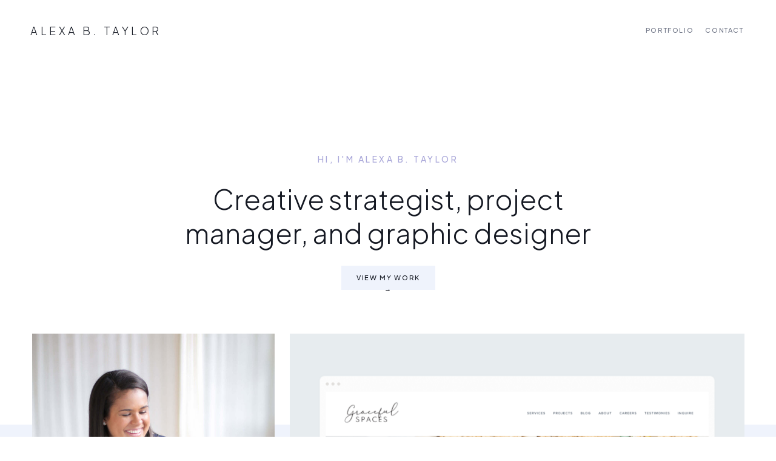

--- FILE ---
content_type: text/html; charset=UTF-8
request_url: https://alexabtaylor.com/
body_size: 12176
content:
<!DOCTYPE html>
<html class="d" lang="">
  <head>
    <meta charset="UTF-8" />
    <meta name="viewport" content="width=device-width, initial-scale=1" />
    <title>Alexa B. Taylor | Creative, project manager and designer</title>
      <link rel="icon" type="image/png" href="//static.showit.co/200/vgeZhurwR1Wv42JVKkUYow/107008/asterisk_mountain.png" />
      <link rel="preconnect" href="https://static.showit.co" />
      <meta name="description" content="Alexa B. Taylor is a creative strategist, project manager and graphic designer based in Denver, Colorado." />
      <link rel="canonical" href="https://alexabtaylor.com" />
      <meta property="og:image" content="https://static.showit.co/1200/Ha6QLcIYQnGbsKOHEoQHJA/107008/alexbranding-44.jpg" />
    
    
    <link rel="preconnect" href="https://fonts.googleapis.com">
<link rel="preconnect" href="https://fonts.gstatic.com" crossorigin>
<link href="https://fonts.googleapis.com/css?family=Plus+Jakarta+Sans:300|Plus+Jakarta+Sans:500|Plus+Jakarta+Sans:regular|Roboto+Mono:regular" rel="stylesheet" type="text/css"/>
    <script id="init_data" type="application/json">
      {"mobile":{"w":320},"desktop":{"w":1200,"bgFillType":"color","bgColor":"colors-7"},"sid":"ik_m-odwq9yrc5rmqyltfg","break":768,"assetURL":"//static.showit.co","contactFormId":"107008/226290","cfAction":"aHR0cHM6Ly9jbGllbnRzZXJ2aWNlLnNob3dpdC5jby9jb250YWN0Zm9ybQ==","sgAction":"aHR0cHM6Ly9jbGllbnRzZXJ2aWNlLnNob3dpdC5jby9zb2NpYWxncmlk","blockData":[{"slug":"navigation","visible":"a","states":[],"d":{"h":100,"w":1200,"locking":{},"bgFillType":"color","bgColor":"colors-7","bgMediaType":"none"},"m":{"h":75,"w":320,"bgFillType":"color","bgColor":"colors-7","bgMediaType":"none"}},{"slug":"hero","visible":"a","states":[],"d":{"h":600,"w":1200,"bgFillType":"color","bgColor":"colors-7","bgMediaType":"none"},"m":{"h":450,"w":320,"bgFillType":"color","bgColor":"colors-7","bgMediaType":"none"}},{"slug":"gallery","visible":"a","states":[],"d":{"h":450,"w":1200,"bgFillType":"color","bgColor":"colors-5","bgMediaType":"none"},"m":{"h":135,"w":320,"bgFillType":"color","bgColor":"colors-5","bgMediaType":"none"}},{"slug":"intro","visible":"a","states":[],"d":{"h":645,"w":1200,"bgFillType":"color","bgColor":"colors-5","bgMediaType":"none"},"m":{"h":1075,"w":320,"bgFillType":"color","bgColor":"colors-5","bgMediaType":"none"}},{"slug":"featured","visible":"a","states":[],"d":{"h":1025,"w":1200,"bgFillType":"color","bgColor":"colors-7","bgMediaType":"none"},"m":{"h":1400,"w":320,"bgFillType":"color","bgColor":"colors-7","bgMediaType":"none"}},{"slug":"testimonials","visible":"a","states":[{"d":{"bgFillType":"color","bgColor":"#000000:0","bgMediaType":"none"},"m":{"bgFillType":"color","bgColor":"#000000:0","bgMediaType":"none"},"slug":"taylor-medine"},{"d":{"bgFillType":"color","bgColor":"#000000:0","bgMediaType":"none"},"m":{"bgFillType":"color","bgColor":"#000000:0","bgMediaType":"none"},"slug":"tara-fox"},{"d":{"bgFillType":"color","bgColor":"#000000:0","bgMediaType":"none"},"m":{"bgFillType":"color","bgColor":"#000000:0","bgMediaType":"none"},"slug":"jodi-brandon"},{"d":{"bgFillType":"color","bgColor":"#000000:0","bgMediaType":"none"},"m":{"bgFillType":"color","bgColor":"#000000:0","bgMediaType":"none"},"slug":"desiree-battle"},{"d":{"bgFillType":"color","bgColor":"#000000:0","bgMediaType":"none"},"m":{"bgFillType":"color","bgColor":"#000000:0","bgMediaType":"none"},"slug":"megan-hale"}],"d":{"h":550,"w":1200,"aav":5,"bgFillType":"color","bgColor":"colors-7","bgMediaType":"none"},"m":{"h":610,"w":320,"aav":5,"bgFillType":"color","bgColor":"colors-7","bgMediaType":"none"},"stateTrans":[{},{},{},{},{}]},{"slug":"footer","visible":"a","states":[],"d":{"h":352,"w":1200,"bgFillType":"color","bgColor":"#1e2027","bgMediaType":"none"},"m":{"h":450,"w":320,"bgFillType":"color","bgColor":"#1e2027","bgMediaType":"none"}}],"elementData":[{"type":"text","visible":"a","id":"navigation_0","blockId":"navigation","m":{"x":66,"y":26,"w":189,"h":24,"a":0},"d":{"x":50,"y":38,"w":384,"h":24,"a":0,"lockH":"l"}},{"type":"text","visible":"d","id":"navigation_1","blockId":"navigation","m":{"x":109,"y":251,"w":102,"h":17,"a":0},"d":{"x":1080,"y":40,"w":70,"h":20,"a":0,"lockH":"r"}},{"type":"text","visible":"d","id":"navigation_2","blockId":"navigation","m":{"x":109,"y":184,"w":102,"h":17,"a":0},"d":{"x":984,"y":40,"w":81,"h":20,"a":0,"lockH":"r"}},{"type":"text","visible":"a","id":"hero_0","blockId":"hero","m":{"x":23,"y":100,"w":275,"h":20,"a":0},"d":{"x":450,"y":150,"w":300,"h":25,"a":0}},{"type":"text","visible":"a","id":"hero_1","blockId":"hero","m":{"x":18,"y":145,"w":285,"h":107,"a":0},"d":{"x":250,"y":200,"w":700,"h":115,"a":0}},{"type":"simple","visible":"a","id":"hero_3","blockId":"hero","m":{"x":83,"y":277,"w":155,"h":40,"a":0},"d":{"x":523,"y":338,"w":155,"h":40,"a":0}},{"type":"text","visible":"a","id":"hero_4","blockId":"hero","m":{"x":91,"y":289,"w":140,"h":17,"a":0},"d":{"x":541,"y":348,"w":119,"h":1,"a":0}},{"type":"graphic","visible":"d","id":"gallery_0","blockId":"gallery","m":{"x":-142,"y":686,"w":224,"h":224,"a":0,"o":3},"d":{"x":1083,"y":424,"w":371,"h":370,"a":0,"o":50},"c":{"key":"35Qfdg2gSvSSGvhO7V3MHQ/107008/asterisk_white.png","aspect_ratio":1.00096}},{"type":"gallery","visible":"a","id":"gallery_1","blockId":"gallery","m":{"x":15,"y":-73,"w":290,"h":200,"a":0,"g":{"aa":3,"tranTime":0.25}},"d":{"x":438,"y":-150,"w":750,"h":550,"a":0,"g":{"aa":3,"tranTime":0.25}},"imgs":[{"key":"VLT-WBIbRROxqeJ0jPbCgw/107008/flowerday_and_co-socialgraphics.png","ar":1.33333},{"key":"RL3JXiFpSPu-K-hmAheWVg/107008/gracefulspaces-website.png","ar":1.33333},{"key":"MXfm5CdARVqGsaE_uU8tKQ/107008/eastcoastteasuite-website.png","ar":1.33333},{"key":"qy96l1efTCK8CsE6txWpRw/107008/coaches_and_company-socialgraphics.png","ar":1.33333},{"key":"BSIsNQsKSM2Y5PCAlxSCXA/107008/plantuspotum-website.png","ar":1.33333},{"key":"SuLLnnDuSKGWsmdTNE4adA/107008/jodibrandon-website.png","ar":1.33333},{"key":"xzVf0mIXTyeeV-sDsGKbEA/107008/myfabfinance-socialgraphics.png","ar":1.33333},{"key":"tGj383AhQQqRYxbMEn1uCw/107008/rebelfarm-website.png","ar":1.33333},{"key":"QFGIv8q1Q8CAQltZ2uvCZg/107008/tonyarapley-socialgraphics.png","ar":1.33333},{"key":"kDdLqjPWQvSURmUYzjbZdg/107008/clinetic-websitemock.png","ar":1.33333},{"key":"L1XoBYVcQG2CNqz_yDqLmQ/107008/burgsimpson.png","ar":1.33333}],"ch":1,"gal":"simple"},{"type":"graphic","visible":"d","id":"gallery_2","blockId":"gallery","m":{"x":115,"y":29,"w":91,"h":137,"a":0},"d":{"x":13,"y":-150,"w":400,"h":550,"a":0,"gs":{"s":50,"t":"zoom","p":125,"y":60,"x":50}},"c":{"key":"7MgjED9GShmIPUKfIK3bqg/107008/alexabtaylor-creative.jpg","aspect_ratio":0.66667}},{"type":"text","visible":"a","id":"intro_0","blockId":"intro","m":{"x":18,"y":50,"w":285,"h":195,"a":0},"d":{"x":100,"y":100,"w":550,"h":130,"a":0}},{"type":"text","visible":"a","id":"intro_1","blockId":"intro","m":{"x":18,"y":315,"w":285,"h":459,"a":0},"d":{"x":100,"y":280,"w":550,"h":265,"a":0}},{"type":"text","visible":"a","id":"intro_2","blockId":"intro","m":{"x":110,"y":830,"w":193,"h":195,"a":0},"d":{"x":800,"y":350,"w":300,"h":195,"a":0}},{"type":"simple","visible":"a","id":"featured_0","blockId":"featured","m":{"x":60,"y":0,"w":200,"h":40,"a":0},"d":{"x":500,"y":0,"w":200,"h":40,"a":0}},{"type":"text","visible":"a","id":"featured_1","blockId":"featured","m":{"x":85,"y":12,"w":150,"h":17,"a":0},"d":{"x":525,"y":10,"w":150,"h":20,"a":0}},{"type":"graphic","visible":"a","id":"featured_2","blockId":"featured","m":{"x":18,"y":90,"w":285,"h":215,"a":0},"d":{"x":75,"y":90,"w":500,"h":350,"a":0,"trIn":{"cl":"fadeIn","d":"0.5","dl":"0"}},"c":{"key":"BSIsNQsKSM2Y5PCAlxSCXA/107008/plantuspotum-website.png","aspect_ratio":1.33333}},{"type":"text","visible":"a","id":"featured_3","blockId":"featured","m":{"x":18,"y":320,"w":285,"h":20,"a":0},"d":{"x":75,"y":465,"w":275,"h":20,"a":0}},{"type":"text","visible":"a","id":"featured_4","blockId":"featured","m":{"x":18,"y":345,"w":285,"h":34,"a":0},"d":{"x":375,"y":465,"w":200,"h":40,"a":0}},{"type":"graphic","visible":"a","id":"featured_5","blockId":"featured","m":{"x":18,"y":404,"w":285,"h":215,"a":0},"d":{"x":625,"y":90,"w":500,"h":350,"a":0,"trIn":{"cl":"fadeIn","d":"0.5","dl":"0"}},"c":{"key":"tGj383AhQQqRYxbMEn1uCw/107008/rebelfarm-website.png","aspect_ratio":1.33333}},{"type":"text","visible":"a","id":"featured_6","blockId":"featured","m":{"x":18,"y":634,"w":285,"h":20,"a":0},"d":{"x":625,"y":465,"w":275,"h":20,"a":0}},{"type":"text","visible":"a","id":"featured_7","blockId":"featured","m":{"x":18,"y":659,"w":285,"h":34,"a":0},"d":{"x":925,"y":465,"w":200,"h":40,"a":0}},{"type":"graphic","visible":"a","id":"featured_8","blockId":"featured","m":{"x":18,"y":718,"w":285,"h":215,"a":0},"d":{"x":75,"y":555,"w":500,"h":350,"a":0,"trIn":{"cl":"fadeIn","d":"0.5","dl":"0"}},"c":{"key":"RL3JXiFpSPu-K-hmAheWVg/107008/gracefulspaces-website.png","aspect_ratio":1.33333}},{"type":"text","visible":"a","id":"featured_9","blockId":"featured","m":{"x":18,"y":948,"w":285,"h":20,"a":0},"d":{"x":75,"y":930,"w":275,"h":20,"a":0}},{"type":"text","visible":"a","id":"featured_10","blockId":"featured","m":{"x":18,"y":973,"w":285,"h":34,"a":0},"d":{"x":375,"y":930,"w":200,"h":40,"a":0}},{"type":"graphic","visible":"a","id":"featured_11","blockId":"featured","m":{"x":18,"y":1032,"w":285,"h":215,"a":0},"d":{"x":625,"y":555,"w":500,"h":350,"a":0,"trIn":{"cl":"fadeIn","d":"0.5","dl":"0"}},"c":{"key":"kDdLqjPWQvSURmUYzjbZdg/107008/clinetic-websitemock.png","aspect_ratio":1.33333}},{"type":"text","visible":"a","id":"featured_12","blockId":"featured","m":{"x":18,"y":1262,"w":285,"h":20,"a":0},"d":{"x":625,"y":930,"w":275,"h":20,"a":0}},{"type":"text","visible":"a","id":"featured_13","blockId":"featured","m":{"x":18,"y":1287,"w":285,"h":34,"a":0},"d":{"x":925,"y":930,"w":200,"h":40,"a":0}},{"type":"line","visible":"a","id":"testimonials_0","blockId":"testimonials","m":{"x":-40,"y":560,"w":400,"a":0},"d":{"x":0,"y":499,"w":1200,"h":1,"a":0,"lockH":"s"}},{"type":"line","visible":"a","id":"testimonials_1","blockId":"testimonials","m":{"x":-40,"y":609,"w":400,"a":0},"d":{"x":0,"y":549,"w":1200,"h":1,"a":0,"lockH":"s"}},{"type":"text","visible":"a","id":"testimonials_2","blockId":"testimonials","m":{"x":200,"y":577,"w":100,"h":20,"a":0},"d":{"x":1000,"y":514,"w":150,"h":22,"a":0,"lockH":"r"}},{"type":"text","visible":"a","id":"testimonials_3","blockId":"testimonials","m":{"x":20,"y":577,"w":100,"h":20,"a":0},"d":{"x":50,"y":514,"w":150,"h":22,"a":0,"lockH":"l"}},{"type":"text","visible":"a","id":"testimonials_taylor-medine_0","blockId":"testimonials","m":{"x":18,"y":276,"w":285,"h":165,"a":0},"d":{"x":500,"y":150,"w":500,"h":130,"a":0}},{"type":"text","visible":"a","id":"testimonials_taylor-medine_1","blockId":"testimonials","m":{"x":39,"y":458,"w":243,"h":17,"a":0,"trIn":{"cl":"fadeIn","d":"0.5","dl":"0"}},"d":{"x":500,"y":310,"w":500,"h":20,"a":0,"trIn":{"cl":"fadeIn","d":"0.5","dl":"0"}}},{"type":"graphic","visible":"a","id":"testimonials_taylor-medine_2","blockId":"testimonials","m":{"x":61,"y":-22,"w":200,"h":250,"a":0,"gs":{"s":40}},"d":{"x":200,"y":100,"w":250,"h":300,"a":0,"gs":{"s":25}},"c":{"key":"Ccc1XLS6QvWbQiRa8lQz4Q/107008/taylormedine.jpg","aspect_ratio":0.66694}},{"type":"simple","visible":"d","id":"testimonials_taylor-medine_3","blockId":"testimonials","m":{"x":18,"y":553,"w":8,"h":8,"a":0},"d":{"x":554,"y":521,"w":8,"h":8,"a":0}},{"type":"simple","visible":"d","id":"testimonials_tara-fox_0","blockId":"testimonials","m":{"x":39,"y":553,"w":8,"h":8,"a":0},"d":{"x":575,"y":521,"w":8,"h":8,"a":0}},{"type":"text","visible":"a","id":"testimonials_tara-fox_1","blockId":"testimonials","m":{"x":18,"y":276,"w":285,"h":165,"a":0},"d":{"x":500,"y":150,"w":500,"h":130,"a":0}},{"type":"text","visible":"a","id":"testimonials_tara-fox_2","blockId":"testimonials","m":{"x":18,"y":491,"w":285,"h":17,"a":0,"trIn":{"cl":"fadeIn","d":"0.5","dl":"0"}},"d":{"x":500,"y":310,"w":500,"h":20,"a":0,"trIn":{"cl":"fadeIn","d":"0.5","dl":"0"}}},{"type":"graphic","visible":"a","id":"testimonials_tara-fox_3","blockId":"testimonials","m":{"x":61,"y":-22,"w":200,"h":250,"a":0,"gs":{"s":40}},"d":{"x":200,"y":100,"w":250,"h":300,"a":0,"gs":{"s":25}},"c":{"key":"iBkuTOq5TuCIFZxMjkKisA/107008/wildcreativecollab-tarafox.jpg","aspect_ratio":0.66667}},{"type":"simple","visible":"d","id":"testimonials_jodi-brandon_0","blockId":"testimonials","m":{"x":59,"y":553,"w":8,"h":8,"a":0},"d":{"x":597,"y":521,"w":8,"h":8,"a":0}},{"type":"text","visible":"a","id":"testimonials_jodi-brandon_1","blockId":"testimonials","m":{"x":18,"y":276,"w":285,"h":165,"a":0},"d":{"x":500,"y":150,"w":500,"h":130,"a":0}},{"type":"text","visible":"a","id":"testimonials_jodi-brandon_2","blockId":"testimonials","m":{"x":18,"y":458,"w":285,"h":17,"a":0,"trIn":{"cl":"fadeIn","d":"0.5","dl":"0"}},"d":{"x":500,"y":310,"w":500,"h":20,"a":0,"trIn":{"cl":"fadeIn","d":"0.5","dl":"0"}}},{"type":"graphic","visible":"a","id":"testimonials_jodi-brandon_3","blockId":"testimonials","m":{"x":61,"y":-22,"w":200,"h":250,"a":0,"gs":{"s":40}},"d":{"x":200,"y":100,"w":250,"h":300,"a":0,"gs":{"s":25}},"c":{"key":"pmX03m_TTjWtbhJh9dt4Qw/107008/jodibrandon.jpg","aspect_ratio":1}},{"type":"simple","visible":"d","id":"testimonials_desiree-battle_0","blockId":"testimonials","m":{"x":80,"y":553,"w":8,"h":8,"a":0},"d":{"x":618,"y":521,"w":8,"h":8,"a":0}},{"type":"text","visible":"a","id":"testimonials_desiree-battle_1","blockId":"testimonials","m":{"x":29,"y":276,"w":263,"h":165,"a":0},"d":{"x":500,"y":150,"w":500,"h":130,"a":0}},{"type":"text","visible":"a","id":"testimonials_desiree-battle_2","blockId":"testimonials","m":{"x":18,"y":486,"w":285,"h":17,"a":0,"trIn":{"cl":"fadeIn","d":"0.5","dl":"0"}},"d":{"x":500,"y":310,"w":500,"h":20,"a":0,"trIn":{"cl":"fadeIn","d":"0.5","dl":"0"}}},{"type":"graphic","visible":"a","id":"testimonials_desiree-battle_3","blockId":"testimonials","m":{"x":61,"y":-22,"w":200,"h":250,"a":0,"gs":{"s":40}},"d":{"x":200,"y":100,"w":250,"h":300,"a":0,"gs":{"s":25}},"c":{"key":"B7xWMdU8TceDyptNtDeHCg/107008/desireebattle.jpg","aspect_ratio":0.66667}},{"type":"simple","visible":"d","id":"testimonials_megan-hale_0","blockId":"testimonials","m":{"x":100,"y":553,"w":8,"h":8,"a":0},"d":{"x":639,"y":521,"w":8,"h":8,"a":0}},{"type":"text","visible":"a","id":"testimonials_megan-hale_1","blockId":"testimonials","m":{"x":18,"y":276,"w":285,"h":165,"a":0},"d":{"x":500,"y":150,"w":500,"h":130,"a":0}},{"type":"text","visible":"a","id":"testimonials_megan-hale_2","blockId":"testimonials","m":{"x":18,"y":458,"w":285,"h":17,"a":0,"trIn":{"cl":"fadeIn","d":"0.5","dl":"0"}},"d":{"x":500,"y":310,"w":500,"h":20,"a":0,"trIn":{"cl":"fadeIn","d":"0.5","dl":"0"}}},{"type":"graphic","visible":"a","id":"testimonials_megan-hale_3","blockId":"testimonials","m":{"x":61,"y":-22,"w":200,"h":250,"a":0,"gs":{"s":40}},"d":{"x":200,"y":100,"w":250,"h":300,"a":0,"gs":{"s":65}},"c":{"key":"-X9sqj8fTPqjnHKJrzGHhQ/107008/meganhale.jpg","aspect_ratio":0.66667}},{"type":"simple","visible":"d","id":"testimonials_5","blockId":"testimonials","m":{"x":18,"y":553,"w":8,"h":8,"a":0},"d":{"x":554,"y":521,"w":8,"h":8,"a":0}},{"type":"simple","visible":"d","id":"testimonials_6","blockId":"testimonials","m":{"x":39,"y":553,"w":8,"h":8,"a":0},"d":{"x":575,"y":521,"w":8,"h":8,"a":0}},{"type":"simple","visible":"d","id":"testimonials_7","blockId":"testimonials","m":{"x":59,"y":553,"w":8,"h":8,"a":0},"d":{"x":597,"y":521,"w":8,"h":8,"a":0}},{"type":"simple","visible":"d","id":"testimonials_8","blockId":"testimonials","m":{"x":80,"y":553,"w":8,"h":8,"a":0},"d":{"x":618,"y":521,"w":8,"h":8,"a":0}},{"type":"simple","visible":"d","id":"testimonials_9","blockId":"testimonials","m":{"x":100,"y":553,"w":8,"h":8,"a":0},"d":{"x":639,"y":521,"w":8,"h":8,"a":0}},{"type":"simple","visible":"a","id":"testimonials_10","blockId":"testimonials","m":{"x":143,"y":210,"w":36,"h":36,"a":0,"trIn":{"cl":"fadeIn","d":0.2,"dl":"0"}},"d":{"x":430,"y":130,"w":40,"h":40,"a":0,"trIn":{"cl":"fadeIn","d":0.5,"dl":"0"}}},{"type":"icon","visible":"a","id":"testimonials_11","blockId":"testimonials","m":{"x":151,"y":218,"w":20,"h":20,"a":0},"d":{"x":440,"y":140,"w":20,"h":20,"a":0,"trIn":{"cl":"fadeIn","d":"0.5","dl":"0"}}},{"type":"text","visible":"a","id":"footer_0","blockId":"footer","m":{"x":23,"y":50,"w":275,"h":20,"a":0},"d":{"x":50,"y":90,"w":220,"h":22,"a":0,"lockH":"l"}},{"type":"text","visible":"a","id":"footer_1","blockId":"footer","m":{"x":60,"y":80,"w":200,"h":20,"a":0},"d":{"x":50,"y":135,"w":275,"h":22,"a":0,"lockH":"l"}},{"type":"text","visible":"a","id":"footer_2","blockId":"footer","m":{"x":52,"y":108,"w":217,"h":20,"a":0},"d":{"x":50,"y":163,"w":275,"h":22,"a":0,"lockH":"l"}},{"type":"text","visible":"a","id":"footer_3","blockId":"footer","m":{"x":98,"y":154,"w":125,"h":20,"a":0},"d":{"x":1040,"y":90,"w":110,"h":22,"a":0,"lockH":"r"}},{"type":"text","visible":"a","id":"footer_4","blockId":"footer","m":{"x":98,"y":184,"w":125,"h":20,"a":0},"d":{"x":1040,"y":135,"w":110,"h":22,"a":0,"lockH":"r"}},{"type":"text","visible":"a","id":"footer_5","blockId":"footer","m":{"x":98,"y":212,"w":125,"h":20,"a":0},"d":{"x":1040,"y":163,"w":110,"h":22,"a":0,"lockH":"r"}},{"type":"text","visible":"a","id":"footer_6","blockId":"footer","m":{"x":54,"y":358,"w":213,"h":35,"a":0},"d":{"x":50,"y":320,"w":916,"h":14,"a":0,"lockH":"l"}},{"type":"text","visible":"a","id":"footer_7","blockId":"footer","m":{"x":89,"y":418,"w":121,"h":16,"a":0},"d":{"x":1006,"y":320,"w":114,"h":15,"a":0,"lockH":"r"}},{"type":"icon","visible":"a","id":"footer_8","blockId":"footer","m":{"x":207,"y":413,"w":25,"h":25,"a":-90},"d":{"x":1125,"y":315,"w":25,"h":25,"a":270,"lockH":"r"}},{"type":"line","visible":"a","id":"footer_9","blockId":"footer","m":{"x":-40,"y":333,"w":400,"a":0},"d":{"x":0,"y":300,"w":1200,"h":1,"a":0,"lockH":"s"}}]}
    </script>
    <link
      rel="stylesheet"
      type="text/css"
      href="https://cdnjs.cloudflare.com/ajax/libs/animate.css/3.4.0/animate.min.css"
    />
    <script
      id="si-jquery"
      src="https://ajax.googleapis.com/ajax/libs/jquery/3.5.1/jquery.min.js"
    ></script>
    		
		<script src="//lib.showit.co/engine/2.2.5/showit-lib.min.js"></script>
		<script src="//lib.showit.co/engine/2.2.5/showit.min.js"></script>

    <script>
      
      function initPage(){
      
      }
    </script>
    <link rel="stylesheet" type="text/css" href="//lib.showit.co/engine/2.2.5/showit.css" />
    <style id="si-page-css">
      html.m {background-color:rgba(255,255,255,1);}
html.d {background-color:rgba(255,255,255,1);}
.d .st-d-title {color:rgba(20,24,34,1);line-height:1.2;letter-spacing:0em;font-size:45px;text-align:left;font-family:'Plus Jakarta Sans';font-weight:300;font-style:normal;}
.d .st-d-title.se-rc a {color:rgba(111,117,134,1);text-decoration:none;}
.d .st-d-title.se-rc a:hover {text-decoration:none;color:rgba(196,220,140,1);}
.m .st-m-title {color:rgba(20,24,34,1);line-height:1.2;letter-spacing:0em;font-size:28px;text-align:left;font-family:'Plus Jakarta Sans';font-weight:300;font-style:normal;}
.m .st-m-title.se-rc a {color:rgba(111,117,134,1);text-decoration:none;}
.m .st-m-title.se-rc a:hover {text-decoration:none;color:rgba(196,220,140,1);}
.d .st-d-heading {color:rgba(20,24,34,1);line-height:1.3;letter-spacing:0em;font-size:34px;text-align:left;font-family:'Plus Jakarta Sans';font-weight:400;font-style:normal;}
.d .st-d-heading.se-rc a {color:rgba(111,117,134,1);text-decoration:none;}
.d .st-d-heading.se-rc a:hover {text-decoration:none;color:rgba(196,220,140,1);}
.m .st-m-heading {color:rgba(20,24,34,1);line-height:1.3;letter-spacing:0em;font-size:26px;text-align:left;font-family:'Plus Jakarta Sans';font-weight:400;font-style:normal;}
.m .st-m-heading.se-rc a {color:rgba(111,117,134,1);text-decoration:none;}
.m .st-m-heading.se-rc a:hover {text-decoration:none;color:rgba(196,220,140,1);}
.d .st-d-subheading {color:rgba(111,117,134,1);text-transform:uppercase;line-height:1.8;letter-spacing:0.1em;font-size:12px;text-align:left;font-family:'Plus Jakarta Sans';font-weight:500;font-style:normal;}
.d .st-d-subheading.se-rc a {color:rgba(169,167,217,1);}
.d .st-d-subheading.se-rc a:hover {text-decoration:underline;color:rgba(196,220,140,1);}
.m .st-m-subheading {color:rgba(111,117,134,1);text-transform:uppercase;line-height:1.8;letter-spacing:0.1em;font-size:12px;text-align:left;font-family:'Plus Jakarta Sans';font-weight:500;font-style:normal;}
.m .st-m-subheading.se-rc a {color:rgba(169,167,217,1);}
.m .st-m-subheading.se-rc a:hover {text-decoration:underline;color:rgba(196,220,140,1);}
.d .st-d-paragraph {color:rgba(20,24,34,1);line-height:1.6;letter-spacing:0em;font-size:16px;text-align:left;font-family:'Plus Jakarta Sans';font-weight:300;font-style:normal;}
.d .st-d-paragraph.se-rc a {color:rgba(169,167,217,1);}
.d .st-d-paragraph.se-rc a:hover {text-decoration:underline;color:rgba(196,220,140,1);}
.m .st-m-paragraph {color:rgba(20,24,34,1);line-height:1.6;letter-spacing:0em;font-size:16px;text-align:left;font-family:'Plus Jakarta Sans';font-weight:300;font-style:normal;}
.m .st-m-paragraph.se-rc a {color:rgba(169,167,217,1);}
.m .st-m-paragraph.se-rc a:hover {text-decoration:underline;color:rgba(196,220,140,1);}
.m .sib-navigation {height:75px;}
.d .sib-navigation {height:100px;}
.m .sib-navigation .ss-bg {background-color:rgba(255,255,255,1);}
.d .sib-navigation .ss-bg {background-color:rgba(255,255,255,1);}
.d .sie-navigation_0:hover {opacity:1;transition-duration:0.2s;transition-property:opacity;}
.m .sie-navigation_0:hover {opacity:1;transition-duration:0.2s;transition-property:opacity;}
.d .sie-navigation_0 {left:50px;top:38px;width:384px;height:24px;transition-duration:0.2s;transition-property:opacity;}
.m .sie-navigation_0 {left:66px;top:26px;width:189px;height:24px;transition-duration:0.2s;transition-property:opacity;}
.d .sie-navigation_0-text:hover {color:rgba(169,167,217,1);}
.m .sie-navigation_0-text:hover {color:rgba(169,167,217,1);}
.d .sie-navigation_0-text {color:rgba(20,24,34,1);text-transform:uppercase;line-height:1.4;letter-spacing:0.25em;font-size:18px;text-align:left;font-family:'Plus Jakarta Sans';font-weight:300;font-style:normal;transition-duration:0.5s;transition-property:color;}
.m .sie-navigation_0-text {color:rgba(20,24,34,1);text-transform:uppercase;line-height:1.4;letter-spacing:0.25em;font-size:16px;text-align:left;font-family:'Plus Jakarta Sans';font-weight:300;font-style:normal;transition-duration:0.5s;transition-property:color;}
.d .sie-navigation_1:hover {opacity:1;transition-duration:0.2s;transition-property:opacity;}
.m .sie-navigation_1:hover {opacity:1;transition-duration:0.2s;transition-property:opacity;}
.d .sie-navigation_1 {left:1080px;top:40px;width:70px;height:20px;transition-duration:0.2s;transition-property:opacity;}
.m .sie-navigation_1 {left:109px;top:251px;width:102px;height:17px;display:none;transition-duration:0.2s;transition-property:opacity;}
.d .sie-navigation_1-text:hover {color:rgba(196,220,140,1);}
.m .sie-navigation_1-text:hover {color:rgba(196,220,140,1);}
.d .sie-navigation_1-text {color:rgba(111,117,134,1);letter-spacing:0.15em;font-size:11px;text-align:center;font-family:'Plus Jakarta Sans';font-weight:500;font-style:normal;transition-duration:0.5s;transition-property:color;}
.m .sie-navigation_1-text {color:rgba(111,117,134,1);letter-spacing:0.15em;font-size:12px;text-align:center;font-family:'Plus Jakarta Sans';font-weight:500;font-style:normal;transition-duration:0.5s;transition-property:color;}
.d .sie-navigation_2:hover {opacity:1;transition-duration:0.2s;transition-property:opacity;}
.m .sie-navigation_2:hover {opacity:1;transition-duration:0.2s;transition-property:opacity;}
.d .sie-navigation_2 {left:984px;top:40px;width:81px;height:20px;transition-duration:0.2s;transition-property:opacity;}
.m .sie-navigation_2 {left:109px;top:184px;width:102px;height:17px;display:none;transition-duration:0.2s;transition-property:opacity;}
.d .sie-navigation_2-text:hover {color:rgba(234,188,160,1);}
.m .sie-navigation_2-text:hover {color:rgba(234,188,160,1);}
.d .sie-navigation_2-text {color:rgba(111,117,134,1);letter-spacing:0.15em;font-size:11px;text-align:center;font-family:'Plus Jakarta Sans';font-weight:500;font-style:normal;transition-duration:0.5s;transition-property:color;}
.m .sie-navigation_2-text {color:rgba(111,117,134,1);letter-spacing:0.15em;font-size:12px;text-align:center;font-family:'Plus Jakarta Sans';font-weight:500;font-style:normal;transition-duration:0.5s;transition-property:color;}
.m .sib-hero {height:450px;}
.d .sib-hero {height:600px;}
.m .sib-hero .ss-bg {background-color:rgba(255,255,255,1);}
.d .sib-hero .ss-bg {background-color:rgba(255,255,255,1);}
.d .sie-hero_0 {left:450px;top:150px;width:300px;height:25px;}
.m .sie-hero_0 {left:23px;top:100px;width:275px;height:20px;}
.d .sie-hero_0-text {color:rgba(169,167,217,1);letter-spacing:0.25em;font-size:14px;text-align:center;font-family:'Plus Jakarta Sans';font-weight:500;font-style:normal;}
.m .sie-hero_0-text {color:rgba(169,167,217,1);letter-spacing:0.25em;font-size:12px;text-align:center;font-family:'Plus Jakarta Sans';font-weight:500;font-style:normal;}
.d .sie-hero_1 {left:250px;top:200px;width:700px;height:115px;}
.m .sie-hero_1 {left:18px;top:145px;width:285px;height:107px;}
.d .sie-hero_1-text {line-height:1.25;font-size:45px;text-align:center;font-family:'Plus Jakarta Sans';font-weight:300;font-style:normal;}
.m .sie-hero_1-text {line-height:1.25;font-size:28px;text-align:center;font-family:'Plus Jakarta Sans';font-weight:300;font-style:normal;}
.d .sie-hero_3:hover {opacity:1;transition-duration:0.1s;transition-property:opacity;}
.m .sie-hero_3:hover {opacity:1;transition-duration:0.1s;transition-property:opacity;}
.d .sie-hero_3 {left:523px;top:338px;width:155px;height:40px;transition-duration:0.1s;transition-property:opacity;}
.m .sie-hero_3 {left:83px;top:277px;width:155px;height:40px;transition-duration:0.1s;transition-property:opacity;}
.d .sie-hero_3 .se-simple:hover {background-color:rgba(218,244,155,1);}
.m .sie-hero_3 .se-simple:hover {background-color:rgba(218,244,155,1);}
.d .sie-hero_3 .se-simple {background-color:rgba(239,243,252,1);transition-duration:0.1s;transition-property:background-color;}
.m .sie-hero_3 .se-simple {background-color:rgba(239,243,252,1);transition-duration:0.1s;transition-property:background-color;}
.d .sie-hero_4 {left:541px;top:348px;width:119px;height:1px;}
.m .sie-hero_4 {left:91px;top:289px;width:140px;height:17px;}
.d .sie-hero_4-text {color:rgba(20,24,34,1);letter-spacing:0.15em;font-size:11px;text-align:center;font-family:'Plus Jakarta Sans';font-weight:500;font-style:normal;}
.m .sie-hero_4-text {color:rgba(20,24,34,1);text-transform:uppercase;line-height:1.8;letter-spacing:0.15em;font-size:11px;text-align:center;font-family:'Plus Jakarta Sans';font-weight:500;font-style:normal;}
.sib-gallery {z-index:1;}
.m .sib-gallery {height:135px;}
.d .sib-gallery {height:450px;}
.m .sib-gallery .ss-bg {background-color:rgba(239,243,252,1);}
.d .sib-gallery .ss-bg {background-color:rgba(239,243,252,1);}
.d .sie-gallery_0 {left:1083px;top:424px;width:371px;height:370px;opacity:0.5;}
.m .sie-gallery_0 {left:-142px;top:686px;width:224px;height:224px;opacity:0.03;display:none;}
.d .sie-gallery_0 .se-img {background-repeat:no-repeat;background-size:cover;background-position:50% 50%;border-radius:inherit;}
.m .sie-gallery_0 .se-img {background-repeat:no-repeat;background-size:cover;background-position:50% 50%;border-radius:inherit;}
.d .sie-gallery_1 {left:438px;top:-150px;width:750px;height:550px;}
.m .sie-gallery_1 {left:15px;top:-73px;width:290px;height:200px;}
.sie-gallery_1 img {border:none;}
.d .sie-gallery_1 .se-img {background-repeat:no-repeat;background-size:cover;background-position:50% 50%;}
.m .sie-gallery_1 .se-img {background-repeat:no-repeat;background-size:cover;background-position:50% 50%;}
.d .sie-gallery_2 {left:13px;top:-150px;width:400px;height:550px;}
.m .sie-gallery_2 {left:115px;top:29px;width:91px;height:137px;display:none;}
.d .sie-gallery_2 .se-img {background-repeat:no-repeat;background-size:125%;background-position:50% 60%;border-radius:inherit;}
.m .sie-gallery_2 .se-img {background-repeat:no-repeat;background-size:125%;background-position:50% 60%;border-radius:inherit;}
.m .sib-intro {height:1075px;}
.d .sib-intro {height:645px;}
.m .sib-intro .ss-bg {background-color:rgba(239,243,252,1);}
.d .sib-intro .ss-bg {background-color:rgba(239,243,252,1);}
.d .sie-intro_0 {left:100px;top:100px;width:550px;height:130px;}
.m .sie-intro_0 {left:18px;top:50px;width:285px;height:195px;}
.d .sie-intro_0-text {color:rgba(20,24,34,1);text-transform:none;line-height:1.4;letter-spacing:0em;font-size:24px;text-align:left;font-family:'Plus Jakarta Sans';font-weight:400;font-style:normal;}
.m .sie-intro_0-text {color:rgba(20,24,34,1);text-transform:none;line-height:1.4;letter-spacing:0em;font-size:20px;text-align:left;font-family:'Plus Jakarta Sans';font-weight:400;font-style:normal;}
.d .sie-intro_0-text.se-rc a {color:rgba(111,117,134,1);text-decoration:none;}
.d .sie-intro_0-text.se-rc a:hover {text-decoration:none;color:rgba(196,220,140,1);}
.m .sie-intro_0-text.se-rc a {color:rgba(111,117,134,1);text-decoration:none;}
.m .sie-intro_0-text.se-rc a:hover {text-decoration:none;color:rgba(196,220,140,1);}
.d .sie-intro_1 {left:100px;top:280px;width:550px;height:265px;}
.m .sie-intro_1 {left:18px;top:315px;width:285px;height:459px;}
.d .sie-intro_1-text {font-size:15px;}
.m .sie-intro_1-text {font-size:15px;}
.d .sie-intro_2 {left:800px;top:350px;width:300px;height:195px;}
.m .sie-intro_2 {left:110px;top:830px;width:193px;height:195px;}
.d .sie-intro_2-text {line-height:2.4;text-align:right;font-family:'Roboto Mono';font-weight:400;font-style:normal;}
.m .sie-intro_2-text {color:rgba(111,117,134,1);text-transform:uppercase;line-height:2.4;letter-spacing:0.1em;font-size:12px;text-align:right;font-family:'Roboto Mono';font-weight:400;font-style:normal;}
.m .sie-intro_2-text.se-rc a {color:rgba(169,167,217,1);text-decoration:underline;}
.m .sie-intro_2-text.se-rc a:hover {text-decoration:underline;color:rgba(196,220,140,1);}
.m .sib-featured {height:1400px;}
.d .sib-featured {height:1025px;}
.m .sib-featured .ss-bg {background-color:rgba(255,255,255,1);}
.d .sib-featured .ss-bg {background-color:rgba(255,255,255,1);}
.d .sie-featured_0 {left:500px;top:0px;width:200px;height:40px;}
.m .sie-featured_0 {left:60px;top:0px;width:200px;height:40px;}
.d .sie-featured_0 .se-simple:hover {}
.m .sie-featured_0 .se-simple:hover {}
.d .sie-featured_0 .se-simple {background-color:rgba(20,24,34,1);}
.m .sie-featured_0 .se-simple {background-color:rgba(20,24,34,1);}
.d .sie-featured_1 {left:525px;top:10px;width:150px;height:20px;}
.m .sie-featured_1 {left:85px;top:12px;width:150px;height:17px;}
.d .sie-featured_1-text {color:rgba(255,255,255,1);letter-spacing:0.15em;font-size:11px;text-align:center;font-family:'Plus Jakarta Sans';font-weight:500;font-style:normal;}
.m .sie-featured_1-text {color:rgba(255,255,255,1);text-transform:uppercase;line-height:1.8;letter-spacing:0.15em;font-size:11px;text-align:center;font-family:'Plus Jakarta Sans';font-weight:500;font-style:normal;}
.m .sie-featured_1-text.se-rc a {color:rgba(169,167,217,1);text-decoration:underline;}
.m .sie-featured_1-text.se-rc a:hover {text-decoration:underline;color:rgba(196,220,140,1);}
.d .sie-featured_2:hover {opacity:0.75;transition-duration:0.2s;transition-property:opacity;}
.m .sie-featured_2:hover {opacity:0.75;transition-duration:0.2s;transition-property:opacity;}
.d .sie-featured_2 {left:75px;top:90px;width:500px;height:350px;transition-duration:0.2s;transition-property:opacity;}
.m .sie-featured_2 {left:18px;top:90px;width:285px;height:215px;transition-duration:0.2s;transition-property:opacity;}
.d .sie-featured_2 .se-img {background-repeat:no-repeat;background-size:cover;background-position:50% 50%;border-radius:inherit;}
.m .sie-featured_2 .se-img {background-repeat:no-repeat;background-size:cover;background-position:50% 50%;border-radius:inherit;}
.d .sie-featured_3:hover {opacity:1;transition-duration:0.2s;transition-property:opacity;}
.m .sie-featured_3:hover {opacity:1;transition-duration:0.2s;transition-property:opacity;}
.d .sie-featured_3 {left:75px;top:465px;width:275px;height:20px;transition-duration:0.2s;transition-property:opacity;}
.m .sie-featured_3 {left:18px;top:320px;width:285px;height:20px;transition-duration:0.2s;transition-property:opacity;}
.d .sie-featured_3-text:hover {color:rgba(169,167,217,1);}
.m .sie-featured_3-text:hover {color:rgba(169,167,217,1);}
.d .sie-featured_3-text {color:rgba(20,24,34,1);line-height:1.2;font-size:14px;transition-duration:0.5s;transition-property:color;}
.m .sie-featured_3-text {color:rgba(20,24,34,1);line-height:1.2;font-size:12px;transition-duration:0.5s;transition-property:color;}
.d .sie-featured_4 {left:375px;top:465px;width:200px;height:40px;}
.m .sie-featured_4 {left:18px;top:345px;width:285px;height:34px;}
.d .sie-featured_4-text {color:rgba(111,117,134,1);text-transform:none;line-height:1.6;letter-spacing:0em;font-size:12px;text-align:left;font-family:'Plus Jakarta Sans';font-weight:300;font-style:normal;overflow:hidden;}
.m .sie-featured_4-text {color:rgba(111,117,134,1);text-transform:none;line-height:1.6;letter-spacing:0em;font-size:11px;text-align:left;font-family:'Plus Jakarta Sans';font-weight:300;font-style:normal;overflow:hidden;}
.d .sie-featured_4-text.se-rc a {color:rgba(169,167,217,1);text-decoration:underline;}
.d .sie-featured_4-text.se-rc a:hover {text-decoration:underline;color:rgba(196,220,140,1);}
.m .sie-featured_4-text.se-rc a {color:rgba(111,117,134,1);text-decoration:underline;}
.m .sie-featured_4-text.se-rc a:hover {text-decoration:underline;color:rgba(234,188,160,1);}
.d .sie-featured_5:hover {opacity:0.75;transition-duration:0.2s;transition-property:opacity;}
.m .sie-featured_5:hover {opacity:0.75;transition-duration:0.2s;transition-property:opacity;}
.d .sie-featured_5 {left:625px;top:90px;width:500px;height:350px;transition-duration:0.2s;transition-property:opacity;}
.m .sie-featured_5 {left:18px;top:404px;width:285px;height:215px;transition-duration:0.2s;transition-property:opacity;}
.d .sie-featured_5 .se-img {background-repeat:no-repeat;background-size:cover;background-position:50% 50%;border-radius:inherit;}
.m .sie-featured_5 .se-img {background-repeat:no-repeat;background-size:cover;background-position:50% 50%;border-radius:inherit;}
.d .sie-featured_6:hover {opacity:1;transition-duration:0.2s;transition-property:opacity;}
.m .sie-featured_6:hover {opacity:1;transition-duration:0.2s;transition-property:opacity;}
.d .sie-featured_6 {left:625px;top:465px;width:275px;height:20px;transition-duration:0.2s;transition-property:opacity;}
.m .sie-featured_6 {left:18px;top:634px;width:285px;height:20px;transition-duration:0.2s;transition-property:opacity;}
.d .sie-featured_6-text:hover {color:rgba(169,167,217,1);}
.m .sie-featured_6-text:hover {color:rgba(169,167,217,1);}
.d .sie-featured_6-text {color:rgba(20,24,34,1);line-height:1.2;font-size:14px;transition-duration:0.5s;transition-property:color;}
.m .sie-featured_6-text {color:rgba(20,24,34,1);line-height:1.2;font-size:12px;transition-duration:0.5s;transition-property:color;}
.d .sie-featured_7 {left:925px;top:465px;width:200px;height:40px;}
.m .sie-featured_7 {left:18px;top:659px;width:285px;height:34px;}
.d .sie-featured_7-text {color:rgba(111,117,134,1);text-transform:none;line-height:1.6;letter-spacing:0em;font-size:12px;text-align:left;font-family:'Plus Jakarta Sans';font-weight:300;font-style:normal;overflow:hidden;}
.m .sie-featured_7-text {color:rgba(111,117,134,1);text-transform:none;line-height:1.6;letter-spacing:0em;font-size:11px;text-align:left;font-family:'Plus Jakarta Sans';font-weight:300;font-style:normal;overflow:hidden;}
.d .sie-featured_7-text.se-rc a {color:rgba(169,167,217,1);text-decoration:underline;}
.d .sie-featured_7-text.se-rc a:hover {text-decoration:underline;color:rgba(196,220,140,1);}
.m .sie-featured_7-text.se-rc a {color:rgba(111,117,134,1);text-decoration:underline;}
.m .sie-featured_7-text.se-rc a:hover {text-decoration:underline;color:rgba(234,188,160,1);}
.d .sie-featured_8:hover {opacity:0.75;transition-duration:0.2s;transition-property:opacity;}
.m .sie-featured_8:hover {opacity:0.75;transition-duration:0.2s;transition-property:opacity;}
.d .sie-featured_8 {left:75px;top:555px;width:500px;height:350px;transition-duration:0.2s;transition-property:opacity;}
.m .sie-featured_8 {left:18px;top:718px;width:285px;height:215px;transition-duration:0.2s;transition-property:opacity;}
.d .sie-featured_8 .se-img {background-repeat:no-repeat;background-size:cover;background-position:50% 50%;border-radius:inherit;}
.m .sie-featured_8 .se-img {background-repeat:no-repeat;background-size:cover;background-position:50% 50%;border-radius:inherit;}
.d .sie-featured_9:hover {opacity:1;transition-duration:0.2s;transition-property:opacity;}
.m .sie-featured_9:hover {opacity:1;transition-duration:0.2s;transition-property:opacity;}
.d .sie-featured_9 {left:75px;top:930px;width:275px;height:20px;transition-duration:0.2s;transition-property:opacity;}
.m .sie-featured_9 {left:18px;top:948px;width:285px;height:20px;transition-duration:0.2s;transition-property:opacity;}
.d .sie-featured_9-text:hover {color:rgba(169,167,217,1);}
.m .sie-featured_9-text:hover {color:rgba(169,167,217,1);}
.d .sie-featured_9-text {color:rgba(20,24,34,1);line-height:1.2;font-size:14px;transition-duration:0.5s;transition-property:color;}
.m .sie-featured_9-text {color:rgba(20,24,34,1);line-height:1.2;font-size:12px;transition-duration:0.5s;transition-property:color;}
.d .sie-featured_10 {left:375px;top:930px;width:200px;height:40px;}
.m .sie-featured_10 {left:18px;top:973px;width:285px;height:34px;}
.d .sie-featured_10-text {color:rgba(111,117,134,1);text-transform:none;line-height:1.6;letter-spacing:0em;font-size:12px;text-align:left;font-family:'Plus Jakarta Sans';font-weight:300;font-style:normal;overflow:hidden;}
.m .sie-featured_10-text {color:rgba(111,117,134,1);text-transform:none;line-height:1.6;letter-spacing:0em;font-size:11px;text-align:left;font-family:'Plus Jakarta Sans';font-weight:300;font-style:normal;overflow:hidden;}
.d .sie-featured_10-text.se-rc a {color:rgba(169,167,217,1);text-decoration:underline;}
.d .sie-featured_10-text.se-rc a:hover {text-decoration:underline;color:rgba(196,220,140,1);}
.m .sie-featured_10-text.se-rc a {color:rgba(111,117,134,1);text-decoration:underline;}
.m .sie-featured_10-text.se-rc a:hover {text-decoration:underline;color:rgba(234,188,160,1);}
.d .sie-featured_11:hover {opacity:0.75;transition-duration:0.2s;transition-property:opacity;}
.m .sie-featured_11:hover {opacity:0.75;transition-duration:0.2s;transition-property:opacity;}
.d .sie-featured_11 {left:625px;top:555px;width:500px;height:350px;transition-duration:0.2s;transition-property:opacity;}
.m .sie-featured_11 {left:18px;top:1032px;width:285px;height:215px;transition-duration:0.2s;transition-property:opacity;}
.d .sie-featured_11 .se-img {background-repeat:no-repeat;background-size:cover;background-position:50% 50%;border-radius:inherit;}
.m .sie-featured_11 .se-img {background-repeat:no-repeat;background-size:cover;background-position:50% 50%;border-radius:inherit;}
.d .sie-featured_12:hover {opacity:1;transition-duration:0.2s;transition-property:opacity;}
.m .sie-featured_12:hover {opacity:1;transition-duration:0.2s;transition-property:opacity;}
.d .sie-featured_12 {left:625px;top:930px;width:275px;height:20px;transition-duration:0.2s;transition-property:opacity;}
.m .sie-featured_12 {left:18px;top:1262px;width:285px;height:20px;transition-duration:0.2s;transition-property:opacity;}
.d .sie-featured_12-text:hover {color:rgba(169,167,217,1);}
.m .sie-featured_12-text:hover {color:rgba(169,167,217,1);}
.d .sie-featured_12-text {color:rgba(20,24,34,1);line-height:1.2;font-size:14px;transition-duration:0.5s;transition-property:color;}
.m .sie-featured_12-text {color:rgba(20,24,34,1);line-height:1.2;font-size:12px;transition-duration:0.5s;transition-property:color;}
.d .sie-featured_13 {left:925px;top:930px;width:200px;height:40px;}
.m .sie-featured_13 {left:18px;top:1287px;width:285px;height:34px;}
.d .sie-featured_13-text {color:rgba(111,117,134,1);text-transform:none;line-height:1.6;letter-spacing:0em;font-size:12px;text-align:left;font-family:'Plus Jakarta Sans';font-weight:300;font-style:normal;overflow:hidden;}
.m .sie-featured_13-text {color:rgba(111,117,134,1);text-transform:none;line-height:1.6;letter-spacing:0em;font-size:11px;text-align:left;font-family:'Plus Jakarta Sans';font-weight:300;font-style:normal;overflow:hidden;}
.d .sie-featured_13-text.se-rc a {color:rgba(169,167,217,1);text-decoration:underline;}
.d .sie-featured_13-text.se-rc a:hover {text-decoration:underline;color:rgba(196,220,140,1);}
.m .sie-featured_13-text.se-rc a {color:rgba(111,117,134,1);text-decoration:underline;}
.m .sie-featured_13-text.se-rc a:hover {text-decoration:underline;color:rgba(234,188,160,1);}
.m .sib-testimonials {height:610px;}
.d .sib-testimonials {height:550px;}
.m .sib-testimonials .ss-bg {background-color:rgba(255,255,255,1);}
.d .sib-testimonials .ss-bg {background-color:rgba(255,255,255,1);}
.d .sie-testimonials_0 {left:0px;top:499px;width:1200px;height:1px;}
.m .sie-testimonials_0 {left:-40px;top:560px;width:400px;height:1px;}
.se-line {width:auto;height:auto;}
.sie-testimonials_0 svg {vertical-align:top;overflow:visible;pointer-events:none;box-sizing:content-box;}
.m .sie-testimonials_0 svg {stroke:rgba(226,222,221,1);transform:scaleX(1);padding:0.5px;height:1px;width:400px;}
.d .sie-testimonials_0 svg {stroke:rgba(226,222,221,1);transform:scaleX(1);padding:0.5px;height:1px;width:1200px;}
.m .sie-testimonials_0 line {stroke-linecap:butt;stroke-width:1;stroke-dasharray:none;pointer-events:all;}
.d .sie-testimonials_0 line {stroke-linecap:butt;stroke-width:1;stroke-dasharray:none;pointer-events:all;}
.d .sie-testimonials_1 {left:0px;top:549px;width:1200px;height:1px;}
.m .sie-testimonials_1 {left:-40px;top:609px;width:400px;height:1px;}
.sie-testimonials_1 svg {vertical-align:top;overflow:visible;pointer-events:none;box-sizing:content-box;}
.m .sie-testimonials_1 svg {stroke:rgba(178,182,195,0.5);transform:scaleX(1);padding:0.5px;height:1px;width:400px;}
.d .sie-testimonials_1 svg {stroke:rgba(178,182,195,0.5);transform:scaleX(1);padding:0.5px;height:1px;width:1200px;}
.m .sie-testimonials_1 line {stroke-linecap:butt;stroke-width:1;stroke-dasharray:none;pointer-events:all;}
.d .sie-testimonials_1 line {stroke-linecap:butt;stroke-width:1;stroke-dasharray:none;pointer-events:all;}
.d .sie-testimonials_2:hover {opacity:1;transition-duration:0.2s;transition-property:opacity;}
.m .sie-testimonials_2:hover {opacity:1;transition-duration:0.2s;transition-property:opacity;}
.d .sie-testimonials_2 {left:1000px;top:514px;width:150px;height:22px;transition-duration:0.2s;transition-property:opacity;}
.m .sie-testimonials_2 {left:200px;top:577px;width:100px;height:20px;transition-duration:0.2s;transition-property:opacity;}
.d .sie-testimonials_2-text:hover {color:rgba(196,220,140,1);}
.m .sie-testimonials_2-text:hover {color:rgba(196,220,140,1);}
.d .sie-testimonials_2-text {color:rgba(111,117,134,1);text-transform:uppercase;line-height:1.8;letter-spacing:0.15em;font-size:11px;text-align:right;font-family:'Plus Jakarta Sans';font-weight:500;font-style:normal;transition-duration:0.5s;transition-property:color;}
.m .sie-testimonials_2-text {font-size:12px;text-align:right;transition-duration:0.5s;transition-property:color;}
.d .sie-testimonials_3:hover {opacity:1;transition-duration:0.2s;transition-property:opacity;}
.m .sie-testimonials_3:hover {opacity:1;transition-duration:0.2s;transition-property:opacity;}
.d .sie-testimonials_3 {left:50px;top:514px;width:150px;height:22px;transition-duration:0.2s;transition-property:opacity;}
.m .sie-testimonials_3 {left:20px;top:577px;width:100px;height:20px;transition-duration:0.2s;transition-property:opacity;}
.d .sie-testimonials_3-text:hover {color:rgba(196,220,140,1);}
.m .sie-testimonials_3-text:hover {color:rgba(196,220,140,1);}
.d .sie-testimonials_3-text {color:rgba(111,117,134,1);text-transform:uppercase;line-height:1.8;letter-spacing:0.15em;font-size:11px;text-align:left;font-family:'Plus Jakarta Sans';font-weight:500;font-style:normal;transition-duration:0.5s;transition-property:color;}
.m .sie-testimonials_3-text {font-size:12px;transition-duration:0.5s;transition-property:color;}
.m .sib-testimonials .sis-testimonials_taylor-medine {background-color:rgba(0,0,0,0);}
.d .sib-testimonials .sis-testimonials_taylor-medine {background-color:rgba(0,0,0,0);}
.d .sie-testimonials_taylor-medine_0 {left:500px;top:150px;width:500px;height:130px;}
.m .sie-testimonials_taylor-medine_0 {left:18px;top:276px;width:285px;height:165px;}
.d .sie-testimonials_taylor-medine_0-text {color:rgba(20,24,34,1);text-transform:none;line-height:1.4;letter-spacing:0em;font-size:24px;text-align:left;font-family:'Plus Jakarta Sans';font-weight:400;font-style:normal;}
.m .sie-testimonials_taylor-medine_0-text {color:rgba(20,24,34,1);text-transform:none;line-height:1.4;letter-spacing:0em;font-size:20px;text-align:center;font-family:'Plus Jakarta Sans';font-weight:400;font-style:normal;}
.d .sie-testimonials_taylor-medine_0-text.se-rc a {color:rgba(111,117,134,1);text-decoration:none;}
.d .sie-testimonials_taylor-medine_0-text.se-rc a:hover {text-decoration:none;color:rgba(196,220,140,1);}
.d .sie-testimonials_taylor-medine_1 {left:500px;top:310px;width:500px;height:20px;}
.m .sie-testimonials_taylor-medine_1 {left:39px;top:458px;width:243px;height:17px;}
.d .sie-testimonials_taylor-medine_2 {left:200px;top:100px;width:250px;height:300px;border-radius:0px;}
.m .sie-testimonials_taylor-medine_2 {left:61px;top:-22px;width:200px;height:250px;border-radius:0px;}
.d .sie-testimonials_taylor-medine_2 .se-img {background-repeat:no-repeat;background-size:cover;background-position:25% 25%;border-radius:inherit;}
.m .sie-testimonials_taylor-medine_2 .se-img {background-repeat:no-repeat;background-size:cover;background-position:40% 40%;border-radius:inherit;}
.d .sie-testimonials_taylor-medine_3:hover {opacity:1;transition-duration:0.2s;transition-property:opacity;}
.m .sie-testimonials_taylor-medine_3:hover {opacity:1;transition-duration:0.2s;transition-property:opacity;}
.d .sie-testimonials_taylor-medine_3 {left:554px;top:521px;width:8px;height:8px;border-radius:50%;transition-duration:0.2s;transition-property:opacity;}
.m .sie-testimonials_taylor-medine_3 {left:18px;top:553px;width:8px;height:8px;border-radius:50%;display:none;transition-duration:0.2s;transition-property:opacity;}
.d .sie-testimonials_taylor-medine_3 .se-simple:hover {background-color:rgba(234,188,160,1);}
.m .sie-testimonials_taylor-medine_3 .se-simple:hover {background-color:rgba(234,188,160,1);}
.d .sie-testimonials_taylor-medine_3 .se-simple {background-color:rgba(75,81,97,1);transition-duration:0.2s;transition-property:background-color;border-radius:inherit;}
.m .sie-testimonials_taylor-medine_3 .se-simple {background-color:rgba(185,173,162,1);transition-duration:0.2s;transition-property:background-color;border-radius:inherit;}
.m .sib-testimonials .sis-testimonials_tara-fox {background-color:rgba(0,0,0,0);}
.d .sib-testimonials .sis-testimonials_tara-fox {background-color:rgba(0,0,0,0);}
.d .sie-testimonials_tara-fox_0:hover {opacity:1;transition-duration:0.2s;transition-property:opacity;}
.m .sie-testimonials_tara-fox_0:hover {opacity:1;transition-duration:0.2s;transition-property:opacity;}
.d .sie-testimonials_tara-fox_0 {left:575px;top:521px;width:8px;height:8px;border-radius:50%;transition-duration:0.2s;transition-property:opacity;}
.m .sie-testimonials_tara-fox_0 {left:39px;top:553px;width:8px;height:8px;border-radius:50%;display:none;transition-duration:0.2s;transition-property:opacity;}
.d .sie-testimonials_tara-fox_0 .se-simple:hover {background-color:rgba(234,188,160,1);}
.m .sie-testimonials_tara-fox_0 .se-simple:hover {background-color:rgba(234,188,160,1);}
.d .sie-testimonials_tara-fox_0 .se-simple {background-color:rgba(75,81,97,1);transition-duration:0.2s;transition-property:background-color;border-radius:inherit;}
.m .sie-testimonials_tara-fox_0 .se-simple {background-color:rgba(226,222,221,0.75);transition-duration:0.2s;transition-property:background-color;border-radius:inherit;}
.d .sie-testimonials_tara-fox_1 {left:500px;top:150px;width:500px;height:130px;}
.m .sie-testimonials_tara-fox_1 {left:18px;top:276px;width:285px;height:165px;}
.d .sie-testimonials_tara-fox_1-text {color:rgba(20,24,34,1);text-transform:none;line-height:1.4;letter-spacing:0em;font-size:24px;text-align:left;font-family:'Plus Jakarta Sans';font-weight:400;font-style:normal;}
.m .sie-testimonials_tara-fox_1-text {color:rgba(20,24,34,1);text-transform:none;line-height:1.4;letter-spacing:0em;font-size:20px;text-align:center;font-family:'Plus Jakarta Sans';font-weight:400;font-style:normal;}
.d .sie-testimonials_tara-fox_1-text.se-rc a {color:rgba(111,117,134,1);text-decoration:none;}
.d .sie-testimonials_tara-fox_1-text.se-rc a:hover {text-decoration:none;color:rgba(196,220,140,1);}
.d .sie-testimonials_tara-fox_2 {left:500px;top:310px;width:500px;height:20px;}
.m .sie-testimonials_tara-fox_2 {left:18px;top:491px;width:285px;height:17px;}
.d .sie-testimonials_tara-fox_2-text {color:rgba(111,117,134,1);text-transform:uppercase;line-height:1.8;letter-spacing:0.1em;font-size:12px;text-align:left;font-family:'Plus Jakarta Sans';font-weight:500;font-style:normal;}
.m .sie-testimonials_tara-fox_2-text {color:rgba(111,117,134,1);text-transform:uppercase;line-height:1.8;letter-spacing:0.1em;font-size:11px;text-align:center;font-family:'Plus Jakarta Sans';font-weight:500;font-style:normal;}
.d .sie-testimonials_tara-fox_3 {left:200px;top:100px;width:250px;height:300px;border-radius:0px;}
.m .sie-testimonials_tara-fox_3 {left:61px;top:-22px;width:200px;height:250px;border-radius:0px;}
.d .sie-testimonials_tara-fox_3 .se-img {background-repeat:no-repeat;background-size:cover;background-position:25% 25%;border-radius:inherit;}
.m .sie-testimonials_tara-fox_3 .se-img {background-repeat:no-repeat;background-size:cover;background-position:40% 40%;border-radius:inherit;}
.m .sib-testimonials .sis-testimonials_jodi-brandon {background-color:rgba(0,0,0,0);}
.d .sib-testimonials .sis-testimonials_jodi-brandon {background-color:rgba(0,0,0,0);}
.d .sie-testimonials_jodi-brandon_0:hover {opacity:1;transition-duration:0.2s;transition-property:opacity;}
.m .sie-testimonials_jodi-brandon_0:hover {opacity:1;transition-duration:0.2s;transition-property:opacity;}
.d .sie-testimonials_jodi-brandon_0 {left:597px;top:521px;width:8px;height:8px;border-radius:50%;transition-duration:0.2s;transition-property:opacity;}
.m .sie-testimonials_jodi-brandon_0 {left:59px;top:553px;width:8px;height:8px;border-radius:50%;display:none;transition-duration:0.2s;transition-property:opacity;}
.d .sie-testimonials_jodi-brandon_0 .se-simple:hover {background-color:rgba(234,188,160,1);}
.m .sie-testimonials_jodi-brandon_0 .se-simple:hover {background-color:rgba(234,188,160,1);}
.d .sie-testimonials_jodi-brandon_0 .se-simple {background-color:rgba(75,81,97,1);transition-duration:0.2s;transition-property:background-color;border-radius:inherit;}
.m .sie-testimonials_jodi-brandon_0 .se-simple {background-color:rgba(226,222,221,0.75);transition-duration:0.2s;transition-property:background-color;border-radius:inherit;}
.d .sie-testimonials_jodi-brandon_1 {left:500px;top:150px;width:500px;height:130px;}
.m .sie-testimonials_jodi-brandon_1 {left:18px;top:276px;width:285px;height:165px;}
.d .sie-testimonials_jodi-brandon_1-text {color:rgba(20,24,34,1);text-transform:none;line-height:1.4;letter-spacing:0em;font-size:24px;text-align:left;font-family:'Plus Jakarta Sans';font-weight:400;font-style:normal;}
.m .sie-testimonials_jodi-brandon_1-text {color:rgba(20,24,34,1);text-transform:none;line-height:1.4;letter-spacing:0em;font-size:20px;text-align:center;font-family:'Plus Jakarta Sans';font-weight:400;font-style:normal;}
.d .sie-testimonials_jodi-brandon_1-text.se-rc a {color:rgba(111,117,134,1);text-decoration:none;}
.d .sie-testimonials_jodi-brandon_1-text.se-rc a:hover {text-decoration:none;color:rgba(196,220,140,1);}
.d .sie-testimonials_jodi-brandon_2 {left:500px;top:310px;width:500px;height:20px;}
.m .sie-testimonials_jodi-brandon_2 {left:18px;top:458px;width:285px;height:17px;}
.d .sie-testimonials_jodi-brandon_2-text {color:rgba(111,117,134,1);text-transform:uppercase;line-height:1.8;letter-spacing:0.1em;font-size:12px;text-align:left;font-family:'Plus Jakarta Sans';font-weight:500;font-style:normal;}
.m .sie-testimonials_jodi-brandon_2-text {color:rgba(111,117,134,1);text-transform:uppercase;line-height:1.8;letter-spacing:0.1em;font-size:11px;text-align:center;font-family:'Plus Jakarta Sans';font-weight:500;font-style:normal;}
.d .sie-testimonials_jodi-brandon_3 {left:200px;top:100px;width:250px;height:300px;border-radius:0px;}
.m .sie-testimonials_jodi-brandon_3 {left:61px;top:-22px;width:200px;height:250px;border-radius:0px;}
.d .sie-testimonials_jodi-brandon_3 .se-img {background-repeat:no-repeat;background-size:cover;background-position:25% 25%;border-radius:inherit;}
.m .sie-testimonials_jodi-brandon_3 .se-img {background-repeat:no-repeat;background-size:cover;background-position:40% 40%;border-radius:inherit;}
.m .sib-testimonials .sis-testimonials_desiree-battle {background-color:rgba(0,0,0,0);}
.d .sib-testimonials .sis-testimonials_desiree-battle {background-color:rgba(0,0,0,0);}
.d .sie-testimonials_desiree-battle_0:hover {opacity:1;transition-duration:0.2s;transition-property:opacity;}
.m .sie-testimonials_desiree-battle_0:hover {opacity:1;transition-duration:0.2s;transition-property:opacity;}
.d .sie-testimonials_desiree-battle_0 {left:618px;top:521px;width:8px;height:8px;border-radius:50%;transition-duration:0.2s;transition-property:opacity;}
.m .sie-testimonials_desiree-battle_0 {left:80px;top:553px;width:8px;height:8px;border-radius:50%;display:none;transition-duration:0.2s;transition-property:opacity;}
.d .sie-testimonials_desiree-battle_0 .se-simple:hover {background-color:rgba(234,188,160,1);}
.m .sie-testimonials_desiree-battle_0 .se-simple:hover {background-color:rgba(234,188,160,1);}
.d .sie-testimonials_desiree-battle_0 .se-simple {background-color:rgba(75,81,97,1);transition-duration:0.2s;transition-property:background-color;border-radius:inherit;}
.m .sie-testimonials_desiree-battle_0 .se-simple {background-color:rgba(226,222,221,0.75);transition-duration:0.2s;transition-property:background-color;border-radius:inherit;}
.d .sie-testimonials_desiree-battle_1 {left:500px;top:150px;width:500px;height:130px;}
.m .sie-testimonials_desiree-battle_1 {left:29px;top:276px;width:263px;height:165px;}
.d .sie-testimonials_desiree-battle_1-text {color:rgba(20,24,34,1);text-transform:none;line-height:1.4;letter-spacing:0em;font-size:24px;text-align:left;font-family:'Plus Jakarta Sans';font-weight:400;font-style:normal;}
.m .sie-testimonials_desiree-battle_1-text {color:rgba(20,24,34,1);text-transform:none;line-height:1.4;letter-spacing:0em;font-size:20px;text-align:center;font-family:'Plus Jakarta Sans';font-weight:400;font-style:normal;}
.d .sie-testimonials_desiree-battle_1-text.se-rc a {color:rgba(111,117,134,1);text-decoration:none;}
.d .sie-testimonials_desiree-battle_1-text.se-rc a:hover {text-decoration:none;color:rgba(196,220,140,1);}
.d .sie-testimonials_desiree-battle_2 {left:500px;top:310px;width:500px;height:20px;}
.m .sie-testimonials_desiree-battle_2 {left:18px;top:486px;width:285px;height:17px;}
.d .sie-testimonials_desiree-battle_2-text {color:rgba(111,117,134,1);text-transform:uppercase;line-height:1.8;letter-spacing:0.1em;font-size:12px;text-align:left;font-family:'Plus Jakarta Sans';font-weight:500;font-style:normal;}
.m .sie-testimonials_desiree-battle_2-text {color:rgba(111,117,134,1);text-transform:uppercase;line-height:1.8;letter-spacing:0.1em;font-size:11px;text-align:center;font-family:'Plus Jakarta Sans';font-weight:500;font-style:normal;}
.d .sie-testimonials_desiree-battle_3 {left:200px;top:100px;width:250px;height:300px;border-radius:0px;}
.m .sie-testimonials_desiree-battle_3 {left:61px;top:-22px;width:200px;height:250px;border-radius:0px;}
.d .sie-testimonials_desiree-battle_3 .se-img {background-repeat:no-repeat;background-size:cover;background-position:25% 25%;border-radius:inherit;}
.m .sie-testimonials_desiree-battle_3 .se-img {background-repeat:no-repeat;background-size:cover;background-position:40% 40%;border-radius:inherit;}
.m .sib-testimonials .sis-testimonials_megan-hale {background-color:rgba(0,0,0,0);}
.d .sib-testimonials .sis-testimonials_megan-hale {background-color:rgba(0,0,0,0);}
.d .sie-testimonials_megan-hale_0:hover {opacity:1;transition-duration:0.2s;transition-property:opacity;}
.m .sie-testimonials_megan-hale_0:hover {opacity:1;transition-duration:0.2s;transition-property:opacity;}
.d .sie-testimonials_megan-hale_0 {left:639px;top:521px;width:8px;height:8px;border-radius:50%;transition-duration:0.2s;transition-property:opacity;}
.m .sie-testimonials_megan-hale_0 {left:100px;top:553px;width:8px;height:8px;border-radius:50%;display:none;transition-duration:0.2s;transition-property:opacity;}
.d .sie-testimonials_megan-hale_0 .se-simple:hover {background-color:rgba(234,188,160,1);}
.m .sie-testimonials_megan-hale_0 .se-simple:hover {background-color:rgba(234,188,160,1);}
.d .sie-testimonials_megan-hale_0 .se-simple {background-color:rgba(75,81,97,1);transition-duration:0.2s;transition-property:background-color;border-radius:inherit;}
.m .sie-testimonials_megan-hale_0 .se-simple {background-color:rgba(226,222,221,0.75);transition-duration:0.2s;transition-property:background-color;border-radius:inherit;}
.d .sie-testimonials_megan-hale_1 {left:500px;top:150px;width:500px;height:130px;}
.m .sie-testimonials_megan-hale_1 {left:18px;top:276px;width:285px;height:165px;}
.d .sie-testimonials_megan-hale_1-text {color:rgba(20,24,34,1);text-transform:none;line-height:1.4;letter-spacing:0em;font-size:24px;text-align:left;font-family:'Plus Jakarta Sans';font-weight:400;font-style:normal;}
.m .sie-testimonials_megan-hale_1-text {color:rgba(20,24,34,1);text-transform:none;line-height:1.4;letter-spacing:0em;font-size:20px;text-align:center;font-family:'Plus Jakarta Sans';font-weight:400;font-style:normal;}
.d .sie-testimonials_megan-hale_1-text.se-rc a {color:rgba(111,117,134,1);text-decoration:none;}
.d .sie-testimonials_megan-hale_1-text.se-rc a:hover {text-decoration:none;color:rgba(196,220,140,1);}
.d .sie-testimonials_megan-hale_2 {left:500px;top:310px;width:500px;height:20px;}
.m .sie-testimonials_megan-hale_2 {left:18px;top:458px;width:285px;height:17px;}
.d .sie-testimonials_megan-hale_2-text {color:rgba(111,117,134,1);text-transform:uppercase;line-height:1.8;letter-spacing:0.1em;font-size:12px;text-align:left;font-family:'Plus Jakarta Sans';font-weight:500;font-style:normal;}
.m .sie-testimonials_megan-hale_2-text {color:rgba(111,117,134,1);text-transform:uppercase;line-height:1.8;letter-spacing:0.1em;font-size:11px;text-align:center;font-family:'Plus Jakarta Sans';font-weight:500;font-style:normal;}
.d .sie-testimonials_megan-hale_3 {left:200px;top:100px;width:250px;height:300px;border-radius:0px;}
.m .sie-testimonials_megan-hale_3 {left:61px;top:-22px;width:200px;height:250px;border-radius:0px;}
.d .sie-testimonials_megan-hale_3 .se-img {background-repeat:no-repeat;background-size:cover;background-position:65% 65%;border-radius:inherit;}
.m .sie-testimonials_megan-hale_3 .se-img {background-repeat:no-repeat;background-size:cover;background-position:40% 40%;border-radius:inherit;}
.d .sie-testimonials_5:hover {opacity:1;transition-duration:0.2s;transition-property:opacity;}
.m .sie-testimonials_5:hover {opacity:1;transition-duration:0.2s;transition-property:opacity;}
.d .sie-testimonials_5 {left:554px;top:521px;width:8px;height:8px;border-radius:50%;transition-duration:0.2s;transition-property:opacity;}
.m .sie-testimonials_5 {left:18px;top:553px;width:8px;height:8px;border-radius:50%;display:none;transition-duration:0.2s;transition-property:opacity;}
.d .sie-testimonials_5 .se-simple:hover {background-color:rgba(196,220,140,1);border-color:rgba(20,24,34,1);border-width:1px;}
.m .sie-testimonials_5 .se-simple:hover {background-color:rgba(196,220,140,1);border-color:rgba(20,24,34,1);border-width:1px;}
.d .sie-testimonials_5 .se-simple {border-color:rgba(30,32,39,0.5);border-width:1px;background-color:rgba(0,0,0,0);transition-duration:0.2s;transition-property:background-color,border-color,border-width;border-style:solid;border-radius:inherit;}
.m .sie-testimonials_5 .se-simple {background-color:rgba(185,173,162,1);transition-duration:0.2s;transition-property:background-color,border-color,border-width;border-radius:inherit;}
.d .sie-testimonials_6:hover {opacity:1;transition-duration:0.2s;transition-property:opacity;}
.m .sie-testimonials_6:hover {opacity:1;transition-duration:0.2s;transition-property:opacity;}
.d .sie-testimonials_6 {left:575px;top:521px;width:8px;height:8px;border-radius:50%;transition-duration:0.2s;transition-property:opacity;}
.m .sie-testimonials_6 {left:39px;top:553px;width:8px;height:8px;border-radius:50%;display:none;transition-duration:0.2s;transition-property:opacity;}
.d .sie-testimonials_6 .se-simple:hover {background-color:rgba(196,220,140,1);border-color:rgba(20,24,34,1);border-width:1px;}
.m .sie-testimonials_6 .se-simple:hover {background-color:rgba(196,220,140,1);border-color:rgba(20,24,34,1);border-width:1px;}
.d .sie-testimonials_6 .se-simple {border-color:rgba(30,32,39,0.5);border-width:1px;background-color:rgba(0,0,0,0);transition-duration:0.2s;transition-property:background-color,border-color,border-width;border-style:solid;border-radius:inherit;}
.m .sie-testimonials_6 .se-simple {background-color:rgba(226,222,221,0.75);transition-duration:0.2s;transition-property:background-color,border-color,border-width;border-radius:inherit;}
.d .sie-testimonials_7:hover {opacity:1;transition-duration:0.2s;transition-property:opacity;}
.m .sie-testimonials_7:hover {opacity:1;transition-duration:0.2s;transition-property:opacity;}
.d .sie-testimonials_7 {left:597px;top:521px;width:8px;height:8px;border-radius:50%;transition-duration:0.2s;transition-property:opacity;}
.m .sie-testimonials_7 {left:59px;top:553px;width:8px;height:8px;border-radius:50%;display:none;transition-duration:0.2s;transition-property:opacity;}
.d .sie-testimonials_7 .se-simple:hover {background-color:rgba(196,220,140,1);border-color:rgba(20,24,34,1);border-width:1px;}
.m .sie-testimonials_7 .se-simple:hover {background-color:rgba(196,220,140,1);border-color:rgba(20,24,34,1);border-width:1px;}
.d .sie-testimonials_7 .se-simple {border-color:rgba(30,32,39,0.5);border-width:1px;background-color:rgba(0,0,0,0);transition-duration:0.2s;transition-property:background-color,border-color,border-width;border-style:solid;border-radius:inherit;}
.m .sie-testimonials_7 .se-simple {background-color:rgba(226,222,221,0.75);transition-duration:0.2s;transition-property:background-color,border-color,border-width;border-radius:inherit;}
.d .sie-testimonials_8:hover {opacity:1;transition-duration:0.2s;transition-property:opacity;}
.m .sie-testimonials_8:hover {opacity:1;transition-duration:0.2s;transition-property:opacity;}
.d .sie-testimonials_8 {left:618px;top:521px;width:8px;height:8px;border-radius:50%;transition-duration:0.2s;transition-property:opacity;}
.m .sie-testimonials_8 {left:80px;top:553px;width:8px;height:8px;border-radius:50%;display:none;transition-duration:0.2s;transition-property:opacity;}
.d .sie-testimonials_8 .se-simple:hover {background-color:rgba(196,220,140,1);border-color:rgba(20,24,34,1);border-width:1px;}
.m .sie-testimonials_8 .se-simple:hover {background-color:rgba(196,220,140,1);border-color:rgba(20,24,34,1);border-width:1px;}
.d .sie-testimonials_8 .se-simple {border-color:rgba(30,32,39,0.5);border-width:1px;background-color:rgba(0,0,0,0);transition-duration:0.2s;transition-property:background-color,border-color,border-width;border-style:solid;border-radius:inherit;}
.m .sie-testimonials_8 .se-simple {background-color:rgba(226,222,221,0.75);transition-duration:0.2s;transition-property:background-color,border-color,border-width;border-radius:inherit;}
.d .sie-testimonials_9:hover {opacity:1;transition-duration:0.2s;transition-property:opacity;}
.m .sie-testimonials_9:hover {opacity:1;transition-duration:0.2s;transition-property:opacity;}
.d .sie-testimonials_9 {left:639px;top:521px;width:8px;height:8px;border-radius:50%;transition-duration:0.2s;transition-property:opacity;}
.m .sie-testimonials_9 {left:100px;top:553px;width:8px;height:8px;border-radius:50%;display:none;transition-duration:0.2s;transition-property:opacity;}
.d .sie-testimonials_9 .se-simple:hover {background-color:rgba(196,220,140,1);border-color:rgba(20,24,34,1);border-width:1px;}
.m .sie-testimonials_9 .se-simple:hover {background-color:rgba(196,220,140,1);border-color:rgba(20,24,34,1);border-width:1px;}
.d .sie-testimonials_9 .se-simple {border-color:rgba(30,32,39,0.5);border-width:1px;background-color:rgba(0,0,0,0);transition-duration:0.2s;transition-property:background-color,border-color,border-width;border-style:solid;border-radius:inherit;}
.m .sie-testimonials_9 .se-simple {background-color:rgba(226,222,221,0.75);transition-duration:0.2s;transition-property:background-color,border-color,border-width;border-radius:inherit;}
.d .sie-testimonials_10 {left:430px;top:130px;width:40px;height:40px;border-radius:50%;}
.m .sie-testimonials_10 {left:143px;top:210px;width:36px;height:36px;border-radius:50%;}
.d .sie-testimonials_10 .se-simple:hover {}
.m .sie-testimonials_10 .se-simple:hover {}
.d .sie-testimonials_10 .se-simple {background-color:rgba(234,188,160,1);border-radius:inherit;}
.m .sie-testimonials_10 .se-simple {background-color:rgba(234,188,160,1);border-radius:inherit;}
.d .sie-testimonials_11 {left:440px;top:140px;width:20px;height:20px;}
.m .sie-testimonials_11 {left:151px;top:218px;width:20px;height:20px;}
.d .sie-testimonials_11 svg {fill:rgba(255,255,255,1);}
.m .sie-testimonials_11 svg {fill:rgba(255,255,255,1);}
.m .sib-footer {height:450px;}
.d .sib-footer {height:352px;}
.m .sib-footer .ss-bg {background-color:rgba(30,32,39,1);}
.d .sib-footer .ss-bg {background-color:rgba(30,32,39,1);}
.d .sie-footer_0 {left:50px;top:90px;width:220px;height:22px;}
.m .sie-footer_0 {left:23px;top:50px;width:275px;height:20px;}
.d .sie-footer_0-text {color:rgba(255,255,255,1);text-transform:uppercase;line-height:1.8;letter-spacing:0.1em;font-size:12px;text-align:left;font-family:'Roboto Mono';font-weight:400;font-style:normal;}
.m .sie-footer_0-text {color:rgba(255,255,255,1);text-transform:uppercase;line-height:1.8;letter-spacing:0.1em;font-size:12px;text-align:center;font-family:'Roboto Mono';font-weight:400;font-style:normal;}
.d .sie-footer_0-text.se-rc a {color:rgba(75,81,97,1);text-decoration:none;}
.d .sie-footer_0-text.se-rc a:hover {text-decoration:none;color:rgba(75,81,97,1);opacity:0.8;}
.m .sie-footer_0-text.se-rc a {color:rgba(75,81,97,1);text-decoration:none;}
.m .sie-footer_0-text.se-rc a:hover {text-decoration:none;color:rgba(75,81,97,1);opacity:0.8;}
.d .sie-footer_1:hover {opacity:1;transition-duration:0.2s;transition-property:opacity;}
.m .sie-footer_1:hover {opacity:1;transition-duration:0.2s;transition-property:opacity;}
.d .sie-footer_1 {left:50px;top:135px;width:275px;height:22px;transition-duration:0.2s;transition-property:opacity;}
.m .sie-footer_1 {left:60px;top:80px;width:200px;height:20px;transition-duration:0.2s;transition-property:opacity;}
.d .sie-footer_1-text:hover {color:rgba(218,244,155,1);}
.m .sie-footer_1-text:hover {color:rgba(218,244,155,1);}
.d .sie-footer_1-text {color:rgba(252,252,252,0.7);text-align:left;transition-duration:0.5s;transition-property:color;}
.m .sie-footer_1-text {color:rgba(252,252,252,0.7);text-align:left;transition-duration:0.5s;transition-property:color;}
.d .sie-footer_2 {left:50px;top:163px;width:275px;height:22px;}
.m .sie-footer_2 {left:52px;top:108px;width:217px;height:20px;}
.d .sie-footer_2-text {color:rgba(252,252,252,0.7);text-transform:uppercase;line-height:1.8;letter-spacing:0.1em;font-size:12px;text-align:left;font-family:'Plus Jakarta Sans';font-weight:500;font-style:normal;}
.m .sie-footer_2-text {color:rgba(252,252,252,0.7);text-transform:uppercase;line-height:1.8;letter-spacing:0.1em;font-size:12px;text-align:center;font-family:'Plus Jakarta Sans';font-weight:500;font-style:normal;}
.d .sie-footer_2-text.se-rc a {color:rgba(169,167,217,1);text-decoration:underline;}
.d .sie-footer_2-text.se-rc a:hover {text-decoration:underline;color:rgba(196,220,140,1);}
.m .sie-footer_2-text.se-rc a {color:rgba(169,167,217,1);text-decoration:underline;}
.m .sie-footer_2-text.se-rc a:hover {text-decoration:underline;color:rgba(196,220,140,1);}
.d .sie-footer_3 {left:1040px;top:90px;width:110px;height:22px;}
.m .sie-footer_3 {left:98px;top:154px;width:125px;height:20px;}
.d .sie-footer_3-text {color:rgba(255,255,255,1);text-transform:uppercase;line-height:1.8;letter-spacing:0.1em;font-size:12px;text-align:right;font-family:'Roboto Mono';font-weight:400;font-style:normal;}
.m .sie-footer_3-text {color:rgba(255,255,255,1);text-transform:uppercase;line-height:1.8;letter-spacing:0.1em;font-size:12px;text-align:center;font-family:'Roboto Mono';font-weight:400;font-style:normal;}
.d .sie-footer_3-text.se-rc a {color:rgba(75,81,97,1);text-decoration:none;}
.d .sie-footer_3-text.se-rc a:hover {text-decoration:none;color:rgba(75,81,97,1);opacity:0.8;}
.m .sie-footer_3-text.se-rc a {color:rgba(75,81,97,1);text-decoration:none;}
.m .sie-footer_3-text.se-rc a:hover {text-decoration:none;color:rgba(75,81,97,1);opacity:0.8;}
.d .sie-footer_4:hover {opacity:1;transition-duration:0.2s;transition-property:opacity;}
.m .sie-footer_4:hover {opacity:1;transition-duration:0.2s;transition-property:opacity;}
.d .sie-footer_4 {left:1040px;top:135px;width:110px;height:22px;transition-duration:0.2s;transition-property:opacity;}
.m .sie-footer_4 {left:98px;top:184px;width:125px;height:20px;transition-duration:0.2s;transition-property:opacity;}
.d .sie-footer_4-text:hover {color:rgba(218,244,155,1);}
.m .sie-footer_4-text:hover {color:rgba(218,244,155,1);}
.d .sie-footer_4-text {color:rgba(252,252,252,0.7);text-transform:uppercase;line-height:1.8;letter-spacing:0.1em;font-size:12px;text-align:right;font-family:'Plus Jakarta Sans';font-weight:500;font-style:normal;transition-duration:0.5s;transition-property:color;}
.m .sie-footer_4-text {color:rgba(252,252,252,0.7);text-transform:uppercase;line-height:1.8;letter-spacing:0.1em;font-size:12px;text-align:center;font-family:'Plus Jakarta Sans';font-weight:500;font-style:normal;transition-duration:0.5s;transition-property:color;}
.d .sie-footer_5:hover {opacity:1;transition-duration:0.2s;transition-property:opacity;}
.m .sie-footer_5:hover {opacity:1;transition-duration:0.2s;transition-property:opacity;}
.d .sie-footer_5 {left:1040px;top:163px;width:110px;height:22px;transition-duration:0.2s;transition-property:opacity;}
.m .sie-footer_5 {left:98px;top:212px;width:125px;height:20px;transition-duration:0.2s;transition-property:opacity;}
.d .sie-footer_5-text:hover {color:rgba(218,244,155,1);}
.m .sie-footer_5-text:hover {color:rgba(218,244,155,1);}
.d .sie-footer_5-text {color:rgba(252,252,252,0.7);text-transform:uppercase;line-height:1.8;letter-spacing:0.1em;font-size:12px;text-align:right;font-family:'Plus Jakarta Sans';font-weight:500;font-style:normal;transition-duration:0.5s;transition-property:color;}
.m .sie-footer_5-text {color:rgba(252,252,252,0.7);text-transform:uppercase;line-height:1.8;letter-spacing:0.1em;font-size:12px;text-align:center;font-family:'Plus Jakarta Sans';font-weight:500;font-style:normal;transition-duration:0.5s;transition-property:color;}
.d .sie-footer_6 {left:50px;top:320px;width:916px;height:14px;}
.m .sie-footer_6 {left:54px;top:358px;width:213px;height:35px;}
.d .sie-footer_6-text {color:rgba(243,242,241,0.6);text-transform:uppercase;line-height:1.8;letter-spacing:0.2em;font-size:9px;text-align:left;font-family:'Plus Jakarta Sans';font-weight:400;font-style:normal;}
.m .sie-footer_6-text {color:rgba(243,242,241,0.6);text-transform:uppercase;line-height:1.8;letter-spacing:0.2em;font-size:9px;text-align:center;font-family:'Plus Jakarta Sans';font-weight:400;font-style:normal;}
.d .sie-footer_6-text.se-rc a {color:rgba(239,243,252,1);text-decoration:none;}
.d .sie-footer_6-text.se-rc a:hover {text-decoration:none;color:rgba(255,255,255,1);}
.m .sie-footer_6-text.se-rc a {color:rgba(239,243,252,1);text-decoration:none;}
.m .sie-footer_6-text.se-rc a:hover {text-decoration:none;color:rgba(255,255,255,1);}
.d .sie-footer_7 {left:1006px;top:320px;width:114px;height:15px;}
.m .sie-footer_7 {left:89px;top:418px;width:121px;height:16px;}
.d .sie-footer_7-text {color:rgba(243,242,241,0.6);text-transform:uppercase;line-height:1.8;letter-spacing:0.2em;font-size:9px;text-align:left;font-family:'Plus Jakarta Sans';font-weight:400;font-style:normal;}
.m .sie-footer_7-text {color:rgba(243,242,241,0.6);text-transform:uppercase;line-height:1.8;letter-spacing:0.2em;font-size:9px;text-align:center;font-family:'Plus Jakarta Sans';font-weight:400;font-style:normal;}
.d .sie-footer_8:hover {opacity:1;transition-duration:0.2s;transition-property:opacity;}
.m .sie-footer_8:hover {opacity:1;transition-duration:0.2s;transition-property:opacity;}
.d .sie-footer_8 {left:1125px;top:315px;width:25px;height:25px;transition-duration:0.2s;transition-property:opacity;}
.m .sie-footer_8 {left:207px;top:413px;width:25px;height:25px;transition-duration:0.2s;transition-property:opacity;}
.d .sie-footer_8 svg {fill:rgba(255,255,255,1);transition-duration:0.2s;transition-property:fill;}
.m .sie-footer_8 svg {fill:rgba(252,252,252,1);transition-duration:0.2s;transition-property:fill;}
.d .sie-footer_8 svg:hover {fill:rgba(218,244,155,1);}
.m .sie-footer_8 svg:hover {fill:rgba(218,244,155,1);}
.d .sie-footer_9 {left:0px;top:300px;width:1200px;height:1px;}
.m .sie-footer_9 {left:-40px;top:333px;width:400px;height:1px;}
.sie-footer_9 svg {vertical-align:top;overflow:visible;pointer-events:none;box-sizing:content-box;}
.m .sie-footer_9 svg {stroke:rgba(243,242,241,0.25);transform:scaleX(1);padding:0.5px;height:1px;width:400px;}
.d .sie-footer_9 svg {stroke:rgba(243,242,241,0.25);transform:scaleX(1);padding:0.5px;height:1px;width:1200px;}
.m .sie-footer_9 line {stroke-linecap:butt;stroke-width:1;stroke-dasharray:none;pointer-events:all;}
.d .sie-footer_9 line {stroke-linecap:butt;stroke-width:1;stroke-dasharray:none;pointer-events:all;}

      
    </style>
    <!-- Global site tag (gtag.js) - Google Analytics -->
<script async src="https://www.googletagmanager.com/gtag/js?id=G-BY573N0B5Y"></script>
<script>
  window.dataLayer = window.dataLayer || [];
  function gtag(){dataLayer.push(arguments);}
  gtag('js', new Date());
  gtag('config', 'G-BY573N0B5Y');
</script>
  </head>
  <body>
    
    <div id="si-sp" class="sp"><div id="navigation" data-bid="navigation" class="sb sib-navigation"><div class="ss-s ss-bg"><div class="sc" style="width:1200px"><a href="#/" target="_self" class="sie-navigation_0 se" data-sid="navigation_0"><h2 class="se-t sie-navigation_0-text st-m-heading st-d-heading">Alexa B. Taylor</h2></a><a href="mailto:hello@alexabtaylor.com" target="_self" class="sie-navigation_1 se" data-sid="navigation_1"><h3 class="se-t sie-navigation_1-text st-m-subheading st-d-subheading">Contact</h3></a><a href="/blog" target="_self" class="sie-navigation_2 se" data-sid="navigation_2"><h3 class="se-t sie-navigation_2-text st-m-subheading st-d-subheading">Portfolio</h3></a></div></div></div><div id="hero" data-bid="hero" class="sb sib-hero"><div class="ss-s ss-bg"><div class="sc" style="width:1200px"><div data-sid="hero_0" class="sie-hero_0 se"><h3 class="se-t sie-hero_0-text st-m-subheading st-d-subheading se-rc">Hi, I'm Alexa B. Taylor</h3></div><div data-sid="hero_1" class="sie-hero_1 se"><h2 class="se-t sie-hero_1-text st-m-title st-d-title se-rc">Creative strategist, project manager, and graphic designer</h2></div><a href="/blog" target="_self" class="sie-hero_3 se" data-sid="hero_3"><div class="se-simple"></div></a><a href="/blog" target="_self" class="sie-hero_4 se" data-sid="hero_4"><h3 class="se-t sie-hero_4-text st-m-subheading st-d-subheading">View my work →</h3></a></div></div></div><div id="gallery" data-bid="gallery" class="sb sib-gallery"><div class="ss-s ss-bg"><div class="sc" style="width:1200px"><div data-sid="gallery_0" class="sie-gallery_0 se"><div style="width:100%;height:100%" data-img="gallery_0" class="se-img se-gr slzy"></div><noscript><img src="//static.showit.co/400/35Qfdg2gSvSSGvhO7V3MHQ/107008/asterisk_white.png" class="se-img" alt="" title="Asterisk_White"/></noscript></div><a href="/blog" target="_self" class="sie-gallery_1 se" data-sid="gallery_1"><div data-sie="gallery_1" class="sg-s sig-gallery_1 sg-sc-1" style="width:100%;height:100%"><div style="width:100%;height:100%;background-image:url(//static.showit.co/800/VLT-WBIbRROxqeJ0jPbCgw/107008/flowerday_and_co-socialgraphics.png)" class="se-img"></div></div><div><noscript><img src="//static.showit.co/800/VLT-WBIbRROxqeJ0jPbCgw/107008/flowerday_and_co-socialgraphics.png" class="se-img" alt="Flowerday&amp;Co-SocialGraphics" title="Flowerday&amp;Co-SocialGraphics"/></noscript><noscript><img src="//static.showit.co/800/RL3JXiFpSPu-K-hmAheWVg/107008/gracefulspaces-website.png" class="se-img" alt="GracefulSpaces-Website" title="GracefulSpaces-Website"/></noscript><noscript><img src="//static.showit.co/800/MXfm5CdARVqGsaE_uU8tKQ/107008/eastcoastteasuite-website.png" class="se-img" alt="EastCoastTeaSuite-Website" title="EastCoastTeaSuite-Website"/></noscript><noscript><img src="//static.showit.co/800/qy96l1efTCK8CsE6txWpRw/107008/coaches_and_company-socialgraphics.png" class="se-img" alt="Coaches&amp;Company-SocialGraphics" title="Coaches&amp;Company-SocialGraphics"/></noscript><noscript><img src="//static.showit.co/800/BSIsNQsKSM2Y5PCAlxSCXA/107008/plantuspotum-website.png" class="se-img" alt="PlantusPotum-Website" title="PlantusPotum-Website"/></noscript><noscript><img src="//static.showit.co/800/SuLLnnDuSKGWsmdTNE4adA/107008/jodibrandon-website.png" class="se-img" alt="JodiBrandon-Website" title="JodiBrandon-Website"/></noscript><noscript><img src="//static.showit.co/800/xzVf0mIXTyeeV-sDsGKbEA/107008/myfabfinance-socialgraphics.png" class="se-img" alt="MyFabFinance-SocialGraphics" title="MyFabFinance-SocialGraphics"/></noscript><noscript><img src="//static.showit.co/800/tGj383AhQQqRYxbMEn1uCw/107008/rebelfarm-website.png" class="se-img" alt="RebelFarm-Website" title="RebelFarm-Website"/></noscript><noscript><img src="//static.showit.co/800/QFGIv8q1Q8CAQltZ2uvCZg/107008/tonyarapley-socialgraphics.png" class="se-img" alt="TonyaRapley-SocialGraphics" title="TonyaRapley-SocialGraphics"/></noscript><noscript><img src="//static.showit.co/800/kDdLqjPWQvSURmUYzjbZdg/107008/clinetic-websitemock.png" class="se-img" alt="Clinetic-WebsiteMock" title="Clinetic-WebsiteMock"/></noscript><noscript><img src="//static.showit.co/800/L1XoBYVcQG2CNqz_yDqLmQ/107008/burgsimpson.png" class="se-img" alt="BurgSimpson" title="BurgSimpson"/></noscript></div></a><div data-sid="gallery_2" class="sie-gallery_2 se"><div style="width:100%;height:100%" data-img="gallery_2" class="se-img se-gr slzy"></div><noscript><img src="//static.showit.co/400/7MgjED9GShmIPUKfIK3bqg/107008/alexabtaylor-creative.jpg" class="se-img" alt="" title="AlexaBTaylor-Creative"/></noscript></div></div></div></div><div id="intro" data-bid="intro" class="sb sib-intro"><div class="ss-s ss-bg"><div class="sc" style="width:1200px"><div data-sid="intro_0" class="sie-intro_0 se"><h2 class="se-t sie-intro_0-text st-m-heading st-d-heading se-rc">With over a decade of experience in graphic design, branding, and media, I now bring my expertise to my current role as an account coordinator for B2B marketing clients.</h2></div><div data-sid="intro_1" class="sie-intro_1 se"><p class="se-t sie-intro_1-text st-m-paragraph st-d-paragraph se-rc">In this position, I leverage my strengths in project management, client communication, and creative strategy to drive successful outcomes for our clients. Throughout my career, I’ve been recognized for my ability to see beyond the visuals, translating ideas into meaningful, impactful solutions. Creativity remains at the core of what I do, and my experience has enabled me to take a holistic approach, balancing creativity, organization, and effective communication.<br><br>Transitioning into this role has felt like a natural evolution, as it allows me to combine my skills and experiences in a way that maximizes both client satisfaction and project success.<br></p></div><div data-sid="intro_2" class="sie-intro_2 se"><h3 class="se-t sie-intro_2-text st-m-subheading st-d-subheading se-rc">Creative Direction<br>Project Management<br>Adobe Creative Suite<br>Brand Identity Design<br>Website Design<br>Creative Strategy<br>Email Marketing<br></h3></div></div></div></div><div id="featured" data-bid="featured" class="sb sib-featured"><div class="ss-s ss-bg"><div class="sc" style="width:1200px"><div data-sid="featured_0" class="sie-featured_0 se"><div class="se-simple"></div></div><div data-sid="featured_1" class="sie-featured_1 se"><h3 class="se-t sie-featured_1-text st-m-subheading st-d-subheading se-rc">Featured Projects</h3></div><div class="str-id" data-tran="featured_2"><a href="https://alexabtaylor.com/2023/03/01/plantus-potum/" target="_self" class="sie-featured_2 se" data-sid="featured_2"><div style="width:100%;height:100%" data-img="featured_2" class="se-img se-gr slzy"></div><noscript><img src="//static.showit.co/800/BSIsNQsKSM2Y5PCAlxSCXA/107008/plantuspotum-website.png" class="se-img" alt="" title="PlantusPotum-Website"/></noscript></a></div><a href="https://alexabtaylor.com/2023/03/01/plantus-potum/" target="_self" class="sie-featured_3 se" data-sid="featured_3"><h2 class="se-t sie-featured_3-text st-m-subheading st-d-subheading">Plantus Potum<br></h2></a><div data-sid="featured_4" class="sie-featured_4 se"><h3 class="se-t sie-featured_4-text st-m-paragraph st-d-paragraph se-rc">Brand Strategy, Brand Identity, Website Design, Creative Direction<br></h3></div><div class="str-id" data-tran="featured_5"><a href="https://alexabtaylor.com/2023/05/01/rebel-farm/" target="_self" class="sie-featured_5 se" data-sid="featured_5"><div style="width:100%;height:100%" data-img="featured_5" class="se-img se-gr slzy"></div><noscript><img src="//static.showit.co/800/tGj383AhQQqRYxbMEn1uCw/107008/rebelfarm-website.png" class="se-img" alt="" title="RebelFarm-Website"/></noscript></a></div><a href="https://alexabtaylor.com/2023/05/01/rebel-farm/" target="_self" class="sie-featured_6 se" data-sid="featured_6"><h2 class="se-t sie-featured_6-text st-m-subheading st-d-subheading">Rebel Farm<br></h2></a><div data-sid="featured_7" class="sie-featured_7 se"><h3 class="se-t sie-featured_7-text st-m-paragraph st-d-paragraph se-rc">Brand Strategy, Brand Identity, Website Design, Creative Direction<br></h3></div><div class="str-id" data-tran="featured_8"><a href="https://alexabtaylor.com/2023/01/01/graceful-spaces/" target="_self" class="sie-featured_8 se" data-sid="featured_8"><div style="width:100%;height:100%" data-img="featured_8" class="se-img se-gr slzy"></div><noscript><img src="//static.showit.co/800/RL3JXiFpSPu-K-hmAheWVg/107008/gracefulspaces-website.png" class="se-img" alt="" title="GracefulSpaces-Website"/></noscript></a></div><a href="https://alexabtaylor.com/2023/01/01/graceful-spaces/" target="_self" class="sie-featured_9 se" data-sid="featured_9"><h2 class="se-t sie-featured_9-text st-m-subheading st-d-subheading">Graceful Spaces<br></h2></a><div data-sid="featured_10" class="sie-featured_10 se"><h3 class="se-t sie-featured_10-text st-m-paragraph st-d-paragraph se-rc">Brand Strategy, Brand Identity, Website Design, Creative Direction<br></h3></div><div class="str-id" data-tran="featured_11"><a href="https://alexabtaylor.com/2021/04/01/clinetic/" target="_self" class="sie-featured_11 se" data-sid="featured_11"><div style="width:100%;height:100%" data-img="featured_11" class="se-img se-gr slzy"></div><noscript><img src="//static.showit.co/800/kDdLqjPWQvSURmUYzjbZdg/107008/clinetic-websitemock.png" class="se-img" alt="" title="Clinetic-WebsiteMock"/></noscript></a></div><a href="https://alexabtaylor.com/2021/04/01/clinetic/" target="_self" class="sie-featured_12 se" data-sid="featured_12"><h2 class="se-t sie-featured_12-text st-m-subheading st-d-subheading">Clinetic<br></h2></a><div data-sid="featured_13" class="sie-featured_13 se"><h3 class="se-t sie-featured_13-text st-m-paragraph st-d-paragraph se-rc">Brand Strategy, Brand Identity, Brand Collateral, Creative Direction<br></h3></div></div></div></div><div id="testimonials" data-bid="testimonials" class="sb sib-testimonials sb-aav-m sb-aav-d"><div class="ss-s ss-bg"><div class="sc" style="width:1200px"><div data-sid="testimonials_0" class="sie-testimonials_0 se"><svg class="se-line"><line  data-d-strokelinecap="butt" data-d-linestyle="solid" data-d-thickness="1" data-d-rotatedwidth="1200" data-d-rotatedheight="0" data-d-widthoffset="0" data-d-heightoffset="0" data-d-isround="false" data-d-rotation="0" data-d-roundedsolid="false" data-d-dotted="false" data-d-length="1200" data-d-mirrorline="false" data-d-dashwidth="21" data-d-spacing="15" data-d-dasharrayvalue="none" data-m-strokelinecap="butt" data-m-linestyle="solid" data-m-thickness="1" data-m-rotatedwidth="400" data-m-rotatedheight="0" data-m-widthoffset="0" data-m-heightoffset="0" data-m-isround="false" data-m-rotation="0" data-m-roundedsolid="false" data-m-dotted="false" data-m-length="400" data-m-mirrorline="false" data-m-dashwidth="21" data-m-spacing="15" data-m-dasharrayvalue="none" x1="0" y1="0" x2="100%" y2="100%" /></svg></div><div data-sid="testimonials_1" class="sie-testimonials_1 se"><svg class="se-line"><line  data-d-strokelinecap="butt" data-d-linestyle="solid" data-d-thickness="1" data-d-rotatedwidth="1200" data-d-rotatedheight="0" data-d-widthoffset="0" data-d-heightoffset="0" data-d-isround="false" data-d-rotation="0" data-d-roundedsolid="false" data-d-dotted="false" data-d-length="1200" data-d-mirrorline="false" data-d-dashwidth="21" data-d-spacing="15" data-d-dasharrayvalue="none" data-m-strokelinecap="butt" data-m-linestyle="solid" data-m-thickness="1" data-m-rotatedwidth="400" data-m-rotatedheight="0" data-m-widthoffset="0" data-m-heightoffset="0" data-m-isround="false" data-m-rotation="0" data-m-roundedsolid="false" data-m-dotted="false" data-m-length="400" data-m-mirrorline="false" data-m-dashwidth="21" data-m-spacing="15" data-m-dasharrayvalue="none" x1="0" y1="0" x2="100%" y2="100%" /></svg></div><a href="#/" target="_self" class="sie-testimonials_2 se se-sl se-stl" data-sid="testimonials_2" data-scrollto="#testimonials" data-state="testimonials|next|0|0"><h3 class="se-t sie-testimonials_2-text st-m-subheading st-d-subheading">Next →</h3></a><a href="#/" target="_self" class="sie-testimonials_3 se se-sl se-stl" data-sid="testimonials_3" data-scrollto="#testimonials" data-state="testimonials|prev|0|0"><h3 class="se-t sie-testimonials_3-text st-m-subheading st-d-subheading">← Previous</h3></a></div></div><div id="testimonials_taylor-medine" class="ss sis-testimonials_taylor-medine sactive"><div class="sc"><div data-sid="testimonials_taylor-medine_0" class="sie-testimonials_taylor-medine_0 se"><h2 class="se-t sie-testimonials_taylor-medine_0-text st-m-heading st-d-heading se-rc">Prospective buyers have literally messaged me saying 'omg, let me know when it launches so I can buy.' This entire design process has made this possible!</h2></div><div class="str-im str-id" data-tran="testimonials_taylor-medine_1"><a href="/" target="_self" class="sie-testimonials_taylor-medine_1 se" data-sid="testimonials_taylor-medine_1"><h3 class="se-t sie-testimonials_taylor-medine_1-text st-m-subheading st-d-subheading">Taylor Medine, <span style="font-weight: normal;">Tay Talks Money</span></h3></a></div><div data-sid="testimonials_taylor-medine_2" class="sie-testimonials_taylor-medine_2 se se-bd se-bm"><div style="width:100%;height:100%" data-img="testimonials_taylor-medine_2" class="se-img se-gr slzy"></div><noscript><img src="//static.showit.co/400/Ccc1XLS6QvWbQiRa8lQz4Q/107008/taylormedine.jpg" class="se-img" alt="" title="TaylorMedine"/></noscript></div><a href="#/" target="_self" class="sie-testimonials_taylor-medine_3 se se-bd se-bm se-stl" data-sid="testimonials_taylor-medine_3" data-scrollto="#testimonials" data-state="testimonials|0|0|0"><div class="se-simple"></div></a></div></div><div id="testimonials_tara-fox" class="ss sis-testimonials_tara-fox"><div class="sc"><a href="#/" target="_self" class="sie-testimonials_tara-fox_0 se se-bd se-bm se-stl" data-sid="testimonials_tara-fox_0" data-scrollto="#testimonials" data-state="testimonials|1|0|0"><div class="se-simple"></div></a><div data-sid="testimonials_tara-fox_1" class="sie-testimonials_tara-fox_1 se"><h2 class="se-t sie-testimonials_tara-fox_1-text st-m-heading st-d-heading se-rc">By far been the best experience I've had working with any designer — seamless, on-brand, impeccable communication, timely, and a beautiful finished project every time.</h2></div><div class="str-im str-id" data-tran="testimonials_tara-fox_2"><a href="/" target="_self" class="sie-testimonials_tara-fox_2 se" data-sid="testimonials_tara-fox_2"><h3 class="se-t sie-testimonials_tara-fox_2-text st-m-subheading st-d-subheading">Tara Fox, <span style="font-weight: normal;">Wild Creative Collab</span></h3></a></div><div data-sid="testimonials_tara-fox_3" class="sie-testimonials_tara-fox_3 se se-bd se-bm"><div style="width:100%;height:100%" data-img="testimonials_tara-fox_3" class="se-img se-gr slzy"></div><noscript><img src="//static.showit.co/400/iBkuTOq5TuCIFZxMjkKisA/107008/wildcreativecollab-tarafox.jpg" class="se-img" alt="" title="WildCreativeCollab-TaraFox"/></noscript></div></div></div><div id="testimonials_jodi-brandon" class="ss sis-testimonials_jodi-brandon"><div class="sc"><a href="#/" target="_self" class="sie-testimonials_jodi-brandon_0 se se-bd se-bm se-stl" data-sid="testimonials_jodi-brandon_0" data-scrollto="#testimonials" data-state="testimonials|2|0|0"><div class="se-simple"></div></a><div data-sid="testimonials_jodi-brandon_1" class="sie-testimonials_jodi-brandon_1 se"><h2 class="se-t sie-testimonials_jodi-brandon_1-text st-m-heading st-d-heading se-rc">Working with Alexa was a dream and I felt well taken care of from start to finish. She is as invested as you are in your project and is a true partner!</h2></div><div class="str-im str-id" data-tran="testimonials_jodi-brandon_2"><a href="/" target="_self" class="sie-testimonials_jodi-brandon_2 se" data-sid="testimonials_jodi-brandon_2"><h3 class="se-t sie-testimonials_jodi-brandon_2-text st-m-subheading st-d-subheading">Jodi Brandon, <span style="font-weight: normal;">Jodi Brandon Editorial</span></h3></a></div><div data-sid="testimonials_jodi-brandon_3" class="sie-testimonials_jodi-brandon_3 se se-bd se-bm"><div style="width:100%;height:100%" data-img="testimonials_jodi-brandon_3" class="se-img se-gr slzy"></div><noscript><img src="//static.showit.co/400/pmX03m_TTjWtbhJh9dt4Qw/107008/jodibrandon.jpg" class="se-img" alt="" title="JodiBrandon"/></noscript></div></div></div><div id="testimonials_desiree-battle" class="ss sis-testimonials_desiree-battle"><div class="sc"><a href="#/" target="_self" class="sie-testimonials_desiree-battle_0 se se-bd se-bm se-stl" data-sid="testimonials_desiree-battle_0" data-scrollto="#testimonials" data-state="testimonials|3|0|0"><div class="se-simple"></div></a><div data-sid="testimonials_desiree-battle_1" class="sie-testimonials_desiree-battle_1 se"><h2 class="se-t sie-testimonials_desiree-battle_1-text st-m-heading st-d-heading se-rc">[Working with Alexa] has been the most refreshing experience as a business owner. It has has allowed me to be confident in my messaging, and proud of my brand.</h2></div><div class="str-im str-id" data-tran="testimonials_desiree-battle_2"><a href="/" target="_self" class="sie-testimonials_desiree-battle_2 se" data-sid="testimonials_desiree-battle_2"><h3 class="se-t sie-testimonials_desiree-battle_2-text st-m-subheading st-d-subheading">Desiree Battle, <span style="font-weight: normal;">Inspirit Project MGMT</span></h3></a></div><div data-sid="testimonials_desiree-battle_3" class="sie-testimonials_desiree-battle_3 se se-bd se-bm"><div style="width:100%;height:100%" data-img="testimonials_desiree-battle_3" class="se-img se-gr slzy"></div><noscript><img src="//static.showit.co/400/B7xWMdU8TceDyptNtDeHCg/107008/desireebattle.jpg" class="se-img" alt="" title="DesireeBattle"/></noscript></div></div></div><div id="testimonials_megan-hale" class="ss sis-testimonials_megan-hale"><div class="sc"><a href="#/" target="_self" class="sie-testimonials_megan-hale_0 se se-bd se-bm se-stl" data-sid="testimonials_megan-hale_0" data-scrollto="#testimonials" data-state="testimonials|4|0|0"><div class="se-simple"></div></a><div data-sid="testimonials_megan-hale_1" class="sie-testimonials_megan-hale_1 se"><h2 class="se-t sie-testimonials_megan-hale_1-text st-m-heading st-d-heading se-rc">We had a $15k launch and it drastically improved my ability to launch so quickly because we had so many beautiful branding elements completed.</h2></div><div class="str-im str-id" data-tran="testimonials_megan-hale_2"><a href="/" target="_self" class="sie-testimonials_megan-hale_2 se" data-sid="testimonials_megan-hale_2"><h3 class="se-t sie-testimonials_megan-hale_2-text st-m-subheading st-d-subheading">Megan Hale, <span style="font-weight: normal;">Feel Good Money Daily</span></h3></a></div><div data-sid="testimonials_megan-hale_3" class="sie-testimonials_megan-hale_3 se se-bd se-bm"><div style="width:100%;height:100%" data-img="testimonials_megan-hale_3" class="se-img se-gr slzy"></div><noscript><img src="//static.showit.co/400/-X9sqj8fTPqjnHKJrzGHhQ/107008/meganhale.jpg" class="se-img" alt="" title="MeganHale"/></noscript></div></div></div><div class="ss-s ss-fg"><div class="sc"><a href="#/" target="_self" class="sie-testimonials_5 se se-bd se-bm se-stl" data-sid="testimonials_5" data-scrollto="#testimonials" data-state="testimonials|0|0|0"><div class="se-simple"></div></a><a href="#/" target="_self" class="sie-testimonials_6 se se-bd se-bm se-stl" data-sid="testimonials_6" data-scrollto="#testimonials" data-state="testimonials|1|0|0"><div class="se-simple"></div></a><a href="#/" target="_self" class="sie-testimonials_7 se se-bd se-bm se-stl" data-sid="testimonials_7" data-scrollto="#testimonials" data-state="testimonials|2|0|0"><div class="se-simple"></div></a><a href="#/" target="_self" class="sie-testimonials_8 se se-bd se-bm se-stl" data-sid="testimonials_8" data-scrollto="#testimonials" data-state="testimonials|3|0|0"><div class="se-simple"></div></a><a href="#/" target="_self" class="sie-testimonials_9 se se-bd se-bm se-stl" data-sid="testimonials_9" data-scrollto="#testimonials" data-state="testimonials|4|0|0"><div class="se-simple"></div></a><div class="str-im str-id" data-tran="testimonials_10"><div data-sid="testimonials_10" class="sie-testimonials_10 se se-bd se-bm"><div class="se-simple"></div></div></div><div class="str-id" data-tran="testimonials_11"><div data-sid="testimonials_11" class="sie-testimonials_11 se"><div class="se-icon"><svg xmlns="http://www.w3.org/2000/svg" viewBox="0 0 512 512"><path d="M235.92,316.05c0,46.05-27.09,89.39-89.4,89.39C77.9,405.44,49,352.17,49,290.77c0-87.59,56.89-170.67,145.38-182.41l17.16,39.73c-63.21,19-102,54.18-102,128.23,4.52-23.48,27.09-39.73,56.89-39.73C210.63,236.59,235.92,271.8,235.92,316.05ZM463,314.24c0,46.05-27.09,89.4-89.39,89.4-68.63,0-97.53-53.28-97.53-114.68,0-87.59,56.89-170.66,145.38-182.4l17.16,39.73c-63.21,19-102,54.18-102,128.22,4.52-23.48,27.09-39.73,56.89-39.73C437.72,234.78,463,270,463,314.24Z"/></svg></div></div></div></div></div></div><div id="footer" data-bid="footer" class="sb sib-footer"><div class="ss-s ss-bg"><div class="sc" style="width:1200px"><div data-sid="footer_0" class="sie-footer_0 se"><h3 class="se-t sie-footer_0-text st-m-subheading st-d-subheading se-rc">Contact information</h3></div><a href="mailto:hello@alexabtaylor.com" target="_self" class="sie-footer_1 se" data-sid="footer_1"><h3 class="se-t sie-footer_1-text st-m-subheading st-d-subheading">hello@alexabtaylor.com</h3></a><div data-sid="footer_2" class="sie-footer_2 se"><h3 class="se-t sie-footer_2-text st-m-subheading st-d-subheading se-rc">Based in Denver, Colorado</h3></div><div data-sid="footer_3" class="sie-footer_3 se"><h3 class="se-t sie-footer_3-text st-m-subheading st-d-subheading se-rc">Elsewhere</h3></div><a href="https://www.linkedin.com/in/alexabtaylor/" target="_blank" class="sie-footer_4 se" data-sid="footer_4"><h3 class="se-t sie-footer_4-text st-m-subheading st-d-subheading">LinkedIn</h3></a><a href="https://twitter.com/alexabtaylor" target="_blank" class="sie-footer_5 se" data-sid="footer_5"><h3 class="se-t sie-footer_5-text st-m-subheading st-d-subheading">Twitter</h3></a><div data-sid="footer_6" class="sie-footer_6 se"><h3 class="se-t sie-footer_6-text st-m-subheading st-d-subheading se-rc">© 2024 Alexa Taylor · All Rights Reserved</h3></div><a href="#si-sp" target="_self" class="sie-footer_7 se se-sl" data-sid="footer_7"><h3 class="se-t sie-footer_7-text st-m-subheading st-d-subheading">Back to the top<br></h3></a><a href="#si-sp" target="_self" class="sie-footer_8 se se-sl" data-sid="footer_8"><div class="se-icon"><svg xmlns="http://www.w3.org/2000/svg" viewBox="0 0 512 512"><path d="M256,41C137.26,41,41,137.26,41,256s96.26,215,215,215,215-96.26,215-215S374.74,41,256,41ZM396.71,396.71A199,199,0,1,1,115.29,115.29,199,199,0,1,1,396.71,396.71Z"/><path d="M361,261.71l.26-.36c.09-.12.18-.23.26-.35l.26-.42.19-.33a4.39,4.39,0,0,0,.21-.44c.06-.12.12-.24.17-.36s.11-.29.16-.43.1-.27.14-.4.08-.29.11-.44.08-.28.11-.42.05-.34.07-.51l.06-.36a10.58,10.58,0,0,0,0-1.78l-.06-.37c0-.17,0-.33-.07-.5s-.07-.29-.11-.43-.07-.28-.11-.42-.1-.28-.14-.42-.1-.28-.16-.41-.11-.26-.17-.39-.13-.28-.2-.41l-.21-.36c-.08-.13-.16-.27-.25-.4a4.61,4.61,0,0,0-.28-.38,3.81,3.81,0,0,0-.24-.32c-.19-.23-.38-.45-.59-.66h0l-53-53a9,9,0,0,0-12.72,12.72L332.27,247H158a9,9,0,0,0,0,18H332.27l-37.63,37.64a9,9,0,1,0,12.72,12.72l53-53,.09-.09C360.62,262.09,360.8,261.9,361,261.71Z"/></svg></div></a><div data-sid="footer_9" class="sie-footer_9 se"><svg class="se-line"><line  data-d-strokelinecap="butt" data-d-linestyle="solid" data-d-thickness="1" data-d-rotatedwidth="1200" data-d-rotatedheight="0" data-d-widthoffset="0" data-d-heightoffset="0" data-d-isround="false" data-d-rotation="0" data-d-roundedsolid="false" data-d-dotted="false" data-d-length="1200" data-d-mirrorline="false" data-d-dashwidth="21" data-d-spacing="15" data-d-dasharrayvalue="none" data-m-strokelinecap="butt" data-m-linestyle="solid" data-m-thickness="1" data-m-rotatedwidth="400" data-m-rotatedheight="0" data-m-widthoffset="0" data-m-heightoffset="0" data-m-isround="false" data-m-rotation="0" data-m-roundedsolid="false" data-m-dotted="false" data-m-length="400" data-m-mirrorline="false" data-m-dashwidth="21" data-m-spacing="15" data-m-dasharrayvalue="none" x1="0" y1="0" x2="100%" y2="100%" /></svg></div></div></div></div></div>
    
    <!-- ik_m-odwq9yrc5rmqyltfg/20241014221110S45kq28/5GlWJ9uPVL -->
  <script>(function(){function c(){var b=a.contentDocument||a.contentWindow.document;if(b){var d=b.createElement('script');d.innerHTML="window.__CF$cv$params={r:'9bdfaa4d6bfdaddf',t:'MTc2ODQyMDI1Ni4wMDAwMDA='};var a=document.createElement('script');a.nonce='';a.src='/cdn-cgi/challenge-platform/scripts/jsd/main.js';document.getElementsByTagName('head')[0].appendChild(a);";b.getElementsByTagName('head')[0].appendChild(d)}}if(document.body){var a=document.createElement('iframe');a.height=1;a.width=1;a.style.position='absolute';a.style.top=0;a.style.left=0;a.style.border='none';a.style.visibility='hidden';document.body.appendChild(a);if('loading'!==document.readyState)c();else if(window.addEventListener)document.addEventListener('DOMContentLoaded',c);else{var e=document.onreadystatechange||function(){};document.onreadystatechange=function(b){e(b);'loading'!==document.readyState&&(document.onreadystatechange=e,c())}}}})();</script></body>
</html>


--- FILE ---
content_type: application/javascript; charset=UTF-8
request_url: https://alexabtaylor.com/cdn-cgi/challenge-platform/scripts/jsd/main.js
body_size: 4603
content:
window._cf_chl_opt={oPNF3:'g'};~function(U5,W,a,D,J,S,z,f,j){U5=B,function(H,Z,UI,U4,l,v){for(UI={H:290,Z:234,l:251,v:253,A:246,x:264,N:255,L:227},U4=B,l=H();!![];)try{if(v=-parseInt(U4(UI.H))/1+parseInt(U4(UI.Z))/2*(parseInt(U4(UI.l))/3)+-parseInt(U4(UI.v))/4+parseInt(U4(UI.A))/5+parseInt(U4(UI.x))/6+-parseInt(U4(UI.N))/7+-parseInt(U4(UI.L))/8,Z===v)break;else l.push(l.shift())}catch(A){l.push(l.shift())}}(U,361947),W=this||self,a=W[U5(215)],D=function(UA,Uv,UR,Uc,U6,Z,l,A){return UA={H:285,Z:212},Uv={H:209,Z:209,l:209,v:280,A:209,x:209,N:209,L:222,y:209,C:293,k:209},UR={H:312},Uc={H:312,Z:293,l:239,v:237,A:265,x:237,N:265,L:265,y:275,C:280,k:280,i:275,M:280,d:209,G:280,s:237,e:265,K:275,F:275,m:280,b:275,o:280,O:209,U0:222},U6=U5,Z=String[U6(UA.H)],l={'h':function(x,Uf){return Uf={H:243,Z:293},null==x?'':l.g(x,6,function(N,U7){return U7=B,U7(Uf.H)[U7(Uf.Z)](N)})},'g':function(x,N,L,U8,y,C,i,M,G,s,K,F,o,O,U0,U1,U2,U3){if(U8=U6,null==x)return'';for(C={},i={},M='',G=2,s=3,K=2,F=[],o=0,O=0,U0=0;U0<x[U8(Uc.H)];U0+=1)if(U1=x[U8(Uc.Z)](U0),Object[U8(Uc.l)][U8(Uc.v)][U8(Uc.A)](C,U1)||(C[U1]=s++,i[U1]=!0),U2=M+U1,Object[U8(Uc.l)][U8(Uc.x)][U8(Uc.N)](C,U2))M=U2;else{if(Object[U8(Uc.l)][U8(Uc.x)][U8(Uc.L)](i,M)){if(256>M[U8(Uc.y)](0)){for(y=0;y<K;o<<=1,N-1==O?(O=0,F[U8(Uc.C)](L(o)),o=0):O++,y++);for(U3=M[U8(Uc.y)](0),y=0;8>y;o=o<<1|1.6&U3,N-1==O?(O=0,F[U8(Uc.k)](L(o)),o=0):O++,U3>>=1,y++);}else{for(U3=1,y=0;y<K;o=U3|o<<1,O==N-1?(O=0,F[U8(Uc.k)](L(o)),o=0):O++,U3=0,y++);for(U3=M[U8(Uc.i)](0),y=0;16>y;o=o<<1|U3&1,O==N-1?(O=0,F[U8(Uc.M)](L(o)),o=0):O++,U3>>=1,y++);}G--,0==G&&(G=Math[U8(Uc.d)](2,K),K++),delete i[M]}else for(U3=C[M],y=0;y<K;o=1&U3|o<<1,O==N-1?(O=0,F[U8(Uc.G)](L(o)),o=0):O++,U3>>=1,y++);M=(G--,0==G&&(G=Math[U8(Uc.d)](2,K),K++),C[U2]=s++,String(U1))}if(''!==M){if(Object[U8(Uc.l)][U8(Uc.s)][U8(Uc.e)](i,M)){if(256>M[U8(Uc.K)](0)){for(y=0;y<K;o<<=1,N-1==O?(O=0,F[U8(Uc.G)](L(o)),o=0):O++,y++);for(U3=M[U8(Uc.F)](0),y=0;8>y;o=1&U3|o<<1.32,N-1==O?(O=0,F[U8(Uc.M)](L(o)),o=0):O++,U3>>=1,y++);}else{for(U3=1,y=0;y<K;o=U3|o<<1,N-1==O?(O=0,F[U8(Uc.m)](L(o)),o=0):O++,U3=0,y++);for(U3=M[U8(Uc.b)](0),y=0;16>y;o=o<<1.78|1&U3,N-1==O?(O=0,F[U8(Uc.o)](L(o)),o=0):O++,U3>>=1,y++);}G--,0==G&&(G=Math[U8(Uc.O)](2,K),K++),delete i[M]}else for(U3=C[M],y=0;y<K;o=o<<1.51|U3&1,N-1==O?(O=0,F[U8(Uc.m)](L(o)),o=0):O++,U3>>=1,y++);G--,G==0&&K++}for(U3=2,y=0;y<K;o=o<<1.46|1&U3,N-1==O?(O=0,F[U8(Uc.M)](L(o)),o=0):O++,U3>>=1,y++);for(;;)if(o<<=1,O==N-1){F[U8(Uc.M)](L(o));break}else O++;return F[U8(Uc.U0)]('')},'j':function(x,UP,U9){return UP={H:275},U9=U6,null==x?'':x==''?null:l.i(x[U9(UR.H)],32768,function(N,UU){return UU=U9,x[UU(UP.H)](N)})},'i':function(x,N,L,Ut,y,C,i,M,G,s,K,F,o,O,U0,U1,U3,U2){for(Ut=U6,y=[],C=4,i=4,M=3,G=[],F=L(0),o=N,O=1,s=0;3>s;y[s]=s,s+=1);for(U0=0,U1=Math[Ut(Uv.H)](2,2),K=1;K!=U1;U2=F&o,o>>=1,o==0&&(o=N,F=L(O++)),U0|=(0<U2?1:0)*K,K<<=1);switch(U0){case 0:for(U0=0,U1=Math[Ut(Uv.Z)](2,8),K=1;U1!=K;U2=F&o,o>>=1,o==0&&(o=N,F=L(O++)),U0|=K*(0<U2?1:0),K<<=1);U3=Z(U0);break;case 1:for(U0=0,U1=Math[Ut(Uv.l)](2,16),K=1;U1!=K;U2=F&o,o>>=1,o==0&&(o=N,F=L(O++)),U0|=K*(0<U2?1:0),K<<=1);U3=Z(U0);break;case 2:return''}for(s=y[3]=U3,G[Ut(Uv.v)](U3);;){if(O>x)return'';for(U0=0,U1=Math[Ut(Uv.A)](2,M),K=1;U1!=K;U2=o&F,o>>=1,o==0&&(o=N,F=L(O++)),U0|=(0<U2?1:0)*K,K<<=1);switch(U3=U0){case 0:for(U0=0,U1=Math[Ut(Uv.x)](2,8),K=1;U1!=K;U2=F&o,o>>=1,o==0&&(o=N,F=L(O++)),U0|=(0<U2?1:0)*K,K<<=1);y[i++]=Z(U0),U3=i-1,C--;break;case 1:for(U0=0,U1=Math[Ut(Uv.N)](2,16),K=1;K!=U1;U2=o&F,o>>=1,o==0&&(o=N,F=L(O++)),U0|=(0<U2?1:0)*K,K<<=1);y[i++]=Z(U0),U3=i-1,C--;break;case 2:return G[Ut(Uv.L)]('')}if(0==C&&(C=Math[Ut(Uv.y)](2,M),M++),y[U3])U3=y[U3];else if(U3===i)U3=s+s[Ut(Uv.C)](0);else return null;G[Ut(Uv.v)](U3),y[i++]=s+U3[Ut(Uv.C)](0),C--,s=U3,0==C&&(C=Math[Ut(Uv.k)](2,M),M++)}}},A={},A[U6(UA.Z)]=l.h,A}(),J=Y(),S={},S[U5(224)]='o',S[U5(283)]='s',S[U5(260)]='u',S[U5(203)]='z',S[U5(303)]='n',S[U5(297)]='I',S[U5(295)]='b',z=S,W[U5(208)]=function(H,Z,A,x,UF,UK,Ue,UY,L,y,C,i,M,G){if(UF={H:259,Z:263,l:308,v:259,A:232,x:304,N:229,L:310,y:206,C:312,k:262,i:201},UK={H:200,Z:312,l:267},Ue={H:239,Z:237,l:265,v:280},UY=U5,null===Z||void 0===Z)return x;for(L=I(Z),H[UY(UF.H)][UY(UF.Z)]&&(L=L[UY(UF.l)](H[UY(UF.v)][UY(UF.Z)](Z))),L=H[UY(UF.A)][UY(UF.x)]&&H[UY(UF.N)]?H[UY(UF.A)][UY(UF.x)](new H[(UY(UF.N))](L)):function(s,UJ,K){for(UJ=UY,s[UJ(UK.H)](),K=0;K<s[UJ(UK.Z)];s[K]===s[K+1]?s[UJ(UK.l)](K+1,1):K+=1);return s}(L),y='nAsAaAb'.split('A'),y=y[UY(UF.L)][UY(UF.y)](y),C=0;C<L[UY(UF.C)];i=L[C],M=h(H,Z,i),y(M)?(G=M==='s'&&!H[UY(UF.k)](Z[i]),UY(UF.i)===A+i?N(A+i,M):G||N(A+i,Z[i])):N(A+i,M),C++);return x;function N(s,K,UT){UT=B,Object[UT(Ue.H)][UT(Ue.Z)][UT(Ue.l)](x,K)||(x[K]=[]),x[K][UT(Ue.v)](s)}},f=U5(219)[U5(257)](';'),j=f[U5(310)][U5(206)](f),W[U5(292)]=function(H,Z,Ub,Up,l,v,A,x){for(Ub={H:294,Z:312,l:312,v:195,A:280,x:228},Up=U5,l=Object[Up(Ub.H)](Z),v=0;v<l[Up(Ub.Z)];v++)if(A=l[v],'f'===A&&(A='N'),H[A]){for(x=0;x<Z[l[v]][Up(Ub.l)];-1===H[A][Up(Ub.v)](Z[l[v]][x])&&(j(Z[l[v]][x])||H[A][Up(Ub.A)]('o.'+Z[l[v]][x])),x++);}else H[A]=Z[l[v]][Up(Ub.x)](function(N){return'o.'+N})},P();function Q(UN,UH,H){return UN={H:289,Z:288},UH=U5,H=W[UH(UN.H)],Math[UH(UN.Z)](+atob(H.t))}function I(H,Us,Ug,Z){for(Us={H:308,Z:294,l:210},Ug=U5,Z=[];null!==H;Z=Z[Ug(Us.H)](Object[Ug(Us.Z)](H)),H=Object[Ug(Us.l)](H));return Z}function B(t,H,Z,l){return t=t-194,Z=U(),l=Z[t],l}function E(H,Z,Ud,Uw){return Ud={H:284,Z:284,l:239,v:300,A:265,x:195,N:271},Uw=U5,Z instanceof H[Uw(Ud.H)]&&0<H[Uw(Ud.Z)][Uw(Ud.l)][Uw(Ud.v)][Uw(Ud.A)](Z)[Uw(Ud.x)](Uw(Ud.N))}function P(t3,t2,t0,US,H,Z,l,v,A){if(t3={H:289,Z:238,l:254,v:233,A:248,x:248,N:221,L:225,y:225},t2={H:254,Z:233,l:225},t0={H:279},US=U5,H=W[US(t3.H)],!H)return;if(!g())return;(Z=![],l=H[US(t3.Z)]===!![],v=function(Uz,x){if(Uz=US,!Z){if(Z=!![],!g())return;x=c(),T(x.r,function(N){R(H,N)}),x.e&&V(Uz(t0.H),x.e)}},a[US(t3.l)]!==US(t3.v))?v():W[US(t3.A)]?a[US(t3.x)](US(t3.N),v):(A=a[US(t3.L)]||function(){},a[US(t3.y)]=function(UE){UE=US,A(),a[UE(t2.H)]!==UE(t2.Z)&&(a[UE(t2.l)]=A,v())})}function U(t5){return t5='map,Set,GsWUx0,cloudflare-invisible,Array,loading,2SzATjo,success,tabIndex,hasOwnProperty,api,prototype,/invisible/jsd,href,chctx,WdzhaVspD5fcLeNjr+AtqGRo8B9Ml4$x2KTC0bZimQn7XHgk-wuPFOYy6IJ3v1SEU,/b/ov1/0.4938913200427381:1768418903:PgrBru0_fdhohZrdOlvnizVUNLyDOPBHW7crUrwN0YU/,onerror,2889235NNsxUJ,stringify,addEventListener,send,style,23733dSJbHf,location,954372nKfVIZ,readyState,95200oYZoYq,display: none,split,jCNy9,Object,undefined,function,isNaN,getOwnPropertyNames,3881772NtBklQ,call,body,splice,source,appendChild,parent,[native code],removeChild,/jsd/oneshot/fc21b7e0d793/0.4938913200427381:1768418903:PgrBru0_fdhohZrdOlvnizVUNLyDOPBHW7crUrwN0YU/,contentDocument,charCodeAt,riYFq1,onload,XMLHttpRequest,error on cf_chl_props,push,navigator,catch,string,Function,fromCharCode,isArray,postMessage,floor,__CF$cv$params,503237EvBONu,ntYsJ1,oxFY5,charAt,keys,boolean,clientInformation,bigint,now,HnhLR9,toString,ontimeout,status,number,from,oPNF3,event,detail,concat,jsd,includes,contentWindow,length,createElement,indexOf,randomUUID,/cdn-cgi/challenge-platform/h/,errorInfoObject,random,sort,d.cookie,_cf_chl_opt,symbol,syUs3,error,bind,open,Ntxi4,pow,getPrototypeOf,UHTeq3,dtXp,http-code:,POST,document,iframe,log,timeout,_cf_chl_opt;NaZoI3;Bshk0;IzgW1;qzjKa3;GBApq0;giyU9;KutOj0;QgiX4;Khftj4;Lfpaq4;zBhRN3;JSmY9;Ntxi4;oxFY5;TDAZ2;ldLC0,KljLg4,DOMContentLoaded,join,sid,object,onreadystatechange,xhr-error,922744wMdbkZ'.split(','),U=function(){return t5},U()}function h(H,Z,l,UG,UQ,A,x){UQ=(UG={H:224,Z:261,l:282,v:282,A:232,x:286,N:232,L:261},U5);try{A=Z[l]}catch(N){return'i'}if(null==A)return A===void 0?'u':'x';if(UQ(UG.H)==typeof A)try{if(UQ(UG.Z)==typeof A[UQ(UG.l)])return A[UQ(UG.v)](function(){}),'p'}catch(L){}return H[UQ(UG.A)][UQ(UG.x)](A)?'a':A===H[UQ(UG.N)]?'C':A===!0?'T':!1===A?'F':(x=typeof A,UQ(UG.L)==x?E(H,A)?'N':'f':z[x]||'?')}function Y(Uk,UD){return Uk={H:196,Z:196},UD=U5,crypto&&crypto[UD(Uk.H)]?crypto[UD(Uk.Z)]():''}function V(v,A,UM,Un,x,N,L,y,C,k,i,M){if(UM={H:258,Z:230,l:289,v:197,A:202,x:305,N:244,L:240,y:278,C:207,k:214,i:218,M:301,d:220,G:202,s:204,e:299,K:299,F:211,m:276,b:291,o:198,O:242,U0:268,U1:309,U2:249,U3:212},Un=U5,!n(0))return![];N=(x={},x[Un(UM.H)]=v,x[Un(UM.Z)]=A,x);try{L=W[Un(UM.l)],y=Un(UM.v)+W[Un(UM.A)][Un(UM.x)]+Un(UM.N)+L.r+Un(UM.L),C=new W[(Un(UM.y))](),C[Un(UM.C)](Un(UM.k),y),C[Un(UM.i)]=2500,C[Un(UM.M)]=function(){},k={},k[Un(UM.d)]=W[Un(UM.G)][Un(UM.d)],k[Un(UM.s)]=W[Un(UM.G)][Un(UM.s)],k[Un(UM.e)]=W[Un(UM.G)][Un(UM.K)],k[Un(UM.F)]=W[Un(UM.A)][Un(UM.m)],k[Un(UM.b)]=J,i=k,M={},M[Un(UM.o)]=N,M[Un(UM.O)]=i,M[Un(UM.U0)]=Un(UM.U1),C[Un(UM.U2)](D[Un(UM.U3)](M))}catch(d){}}function n(H,Ux,UB){return Ux={H:199},UB=U5,Math[UB(Ux.H)]()<H}function R(l,v,t4,Uh,A,x){if(t4={H:238,Z:235,l:268,v:231,A:223,x:306,N:235,L:270,y:287,C:268,k:231,i:223,M:306,d:205,G:307,s:270},Uh=U5,!l[Uh(t4.H)])return;v===Uh(t4.Z)?(A={},A[Uh(t4.l)]=Uh(t4.v),A[Uh(t4.A)]=l.r,A[Uh(t4.x)]=Uh(t4.N),W[Uh(t4.L)][Uh(t4.y)](A,'*')):(x={},x[Uh(t4.C)]=Uh(t4.k),x[Uh(t4.i)]=l.r,x[Uh(t4.M)]=Uh(t4.d),x[Uh(t4.G)]=v,W[Uh(t4.s)][Uh(t4.y)](x,'*'))}function c(Uo,UV,l,v,A,x,N){UV=(Uo={H:194,Z:216,l:250,v:256,A:236,x:266,N:269,L:311,y:296,C:281,k:274,i:266,M:272},U5);try{return l=a[UV(Uo.H)](UV(Uo.Z)),l[UV(Uo.l)]=UV(Uo.v),l[UV(Uo.A)]='-1',a[UV(Uo.x)][UV(Uo.N)](l),v=l[UV(Uo.L)],A={},A=Ntxi4(v,v,'',A),A=Ntxi4(v,v[UV(Uo.y)]||v[UV(Uo.C)],'n.',A),A=Ntxi4(v,l[UV(Uo.k)],'d.',A),a[UV(Uo.i)][UV(Uo.M)](l),x={},x.r=A,x.e=null,x}catch(L){return N={},N.r={},N.e=L,N}}function T(H,Z,UC,Uy,Ur,UL,Ul,l,v,A){UC={H:289,Z:217,l:202,v:278,A:207,x:214,N:197,L:202,y:305,C:273,k:238,i:218,M:301,d:277,G:245,s:252,e:241,K:249,F:212,m:247},Uy={H:226},Ur={H:302,Z:235,l:213,v:302},UL={H:218},Ul=U5,l=W[Ul(UC.H)],console[Ul(UC.Z)](W[Ul(UC.l)]),v=new W[(Ul(UC.v))](),v[Ul(UC.A)](Ul(UC.x),Ul(UC.N)+W[Ul(UC.L)][Ul(UC.y)]+Ul(UC.C)+l.r),l[Ul(UC.k)]&&(v[Ul(UC.i)]=5e3,v[Ul(UC.M)]=function(UX){UX=Ul,Z(UX(UL.H))}),v[Ul(UC.d)]=function(UW){UW=Ul,v[UW(Ur.H)]>=200&&v[UW(Ur.H)]<300?Z(UW(Ur.Z)):Z(UW(Ur.l)+v[UW(Ur.v)])},v[Ul(UC.G)]=function(Ua){Ua=Ul,Z(Ua(Uy.H))},A={'t':Q(),'lhr':a[Ul(UC.s)]&&a[Ul(UC.s)][Ul(UC.e)]?a[Ul(UC.s)][Ul(UC.e)]:'','api':l[Ul(UC.k)]?!![]:![],'payload':H},v[Ul(UC.K)](D[Ul(UC.F)](JSON[Ul(UC.m)](A)))}function g(Uu,UZ,H,Z,l){return Uu={H:288,Z:298},UZ=U5,H=3600,Z=Q(),l=Math[UZ(Uu.H)](Date[UZ(Uu.Z)]()/1e3),l-Z>H?![]:!![]}}()